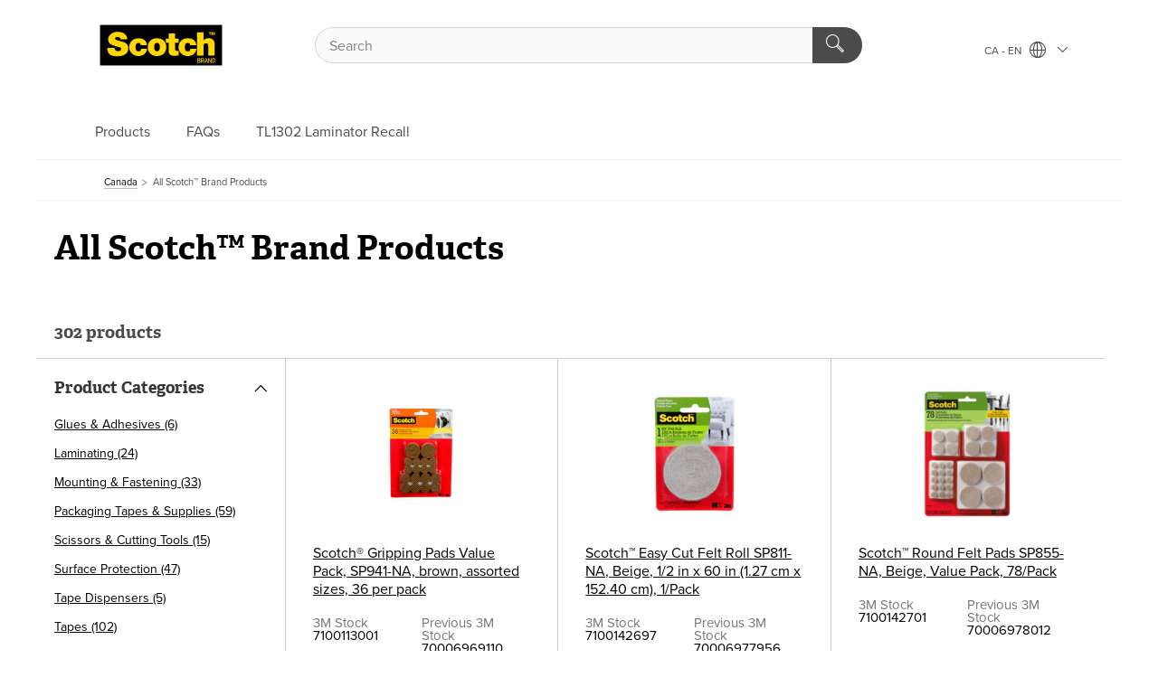

--- FILE ---
content_type: text/html; charset=UTF-8
request_url: https://www.scotchbrand.com/3M/en_CA/p/
body_size: 19552
content:
<!DOCTYPE html>
<html lang="en-CA">
 <head><meta http-equiv="X-UA-Compatible" content="IE=EDGE"><script type="text/javascript" src="https://cdn-prod.securiti.ai/consent/auto_blocking/0638aaa2-354a-44c0-a777-ea4db9f7bf8a/ad6c2aff-2b2f-4625-92aa-72fc9272fa77.js"></script><script>(function(){var s=document.createElement('script');s.src='https://cdn-prod.securiti.ai/consent/cookie-consent-sdk-loader.js';s.setAttribute('data-tenant-uuid', '0638aaa2-354a-44c0-a777-ea4db9f7bf8a');s.setAttribute('data-domain-uuid', 'ad6c2aff-2b2f-4625-92aa-72fc9272fa77');s.setAttribute('data-backend-url', 'https://app.securiti.ai');s.setAttribute('data-skip-css', 'false');s.defer=true;var parent_node=document.head || document.body;parent_node.appendChild(s);})()<script src="https://tags.tiqcdn.com/utag/3m/en-ca/prod/utag.sync.js"></script><script>if (typeof utag_data == 'undefined') utag_data = {};</script><style>.MMM--site-bd .mds-wrapper p{margin:0;}.mds-wrapper .mds-titleWithText_content--body p, .mds-wrapper .mds-stackableimages_container--content p, .mds-wrapper .mds-content-cards_grid_card_body .mds-font_body p, .mds-wrapper .mds-contentCTA_content--body p, .mds-wrapper .mds-accordion_content--text>p, .mds-wrapper .mds-tabs_items--content>div>p, .mds-wrapper .mds-verticaltabs_content--text>p{margin-bottom:15px;}.MMM--site-bd .mds-wrapper .mds-margin_large--bottom{margin-bottom: 20px;}.MMM--site-bd .mds-wrapper .mds-margin_large--top{margin-top: 20px;}.MMM--site-bd .mds-wrapper ol{margin:0;}.MMM--site-bd .mds-wrapper .mds-titleWithText_content--body ol, .MMM--site-bd .mds-wrapper .mds-titleWithText_content--body ul, .MMM--site-bd .mds-wrapper .mds-stackableimages_container--content ol, .MMM--site-bd .mds-wrapper .mds-stackableimages_container--content ul, .MMM--site-bd .mds-wrapper .mds-content-cards_grid_card_body .mds-font_body ol, .MMM--site-bd .mds-wrapper .mds-content-cards_grid_card_body .mds-font_body ul, .MMM--site-bd .mds-wrapper .mds-contentCTA_content--body ol, .MMM--site-bd .mds-wrapper .mds-contentCTA_content--body ul, .MMM--site-bd .mds-wrapper .mds-accordion_content--text>ol, .MMM--site-bd .mds-wrapper .mds-accordion_content--text>ul, .MMM--site-bd .mds-wrapper .mds-tabs_items--content>div>ol, .MMM--site-bd .mds-wrapper .mds-tabs_items--content>div>ul, .MMM--site-bd .mds-wrapper .mds-verticaltabs_content--text>ol, .MMM--site-bd .mds-wrapper .mds-verticaltabs_content--text>ul{padding-left: 22px;}</style>
<title>All Scotch™ Brand Products | 3M Canada</title>
  <meta charset="utf-8">
  <meta name="viewport" content="width=device-width, initial-scale=1.0">
<meta name="DCSext.Brand" content="Scotch">
<meta name="DCSext.Business" content="Consumer Business Group">
<meta name="DCSext.CDC" content="BJ,NA">
<meta name="DCSext.Dimension_FUZE_Featured_Brands" content="Scotch">
<meta name="DCSext.ewcd_url" content="Z6_79L2HO02KO3O10Q639V7L0A534 | Z6_79L2HO02K0TAD06ASS84MC1DQ7">
<meta name="DCSext.locale" content="en_CA">
<meta name="DCSext.page" content="CORP_SNAPS_BRAND_Scotch_enCA">
<meta name="DCSext.platform" content="FUZE">
<meta name="DCSext.site" content="CORP_SNAPS_GPH">
<meta name="WT.dcsvid" content="">
<meta name="application-name" content="MMM-ext">
<meta name="dc_coverage" content="CA">
<meta name="description" content="Products">
<meta name="format-detection" content="telephone=no">
<meta name="generatedBySNAPS" content="true">
<meta http-equiv="cleartype" content="on">
<meta http-equiv="format-detection" content="telephone=no">
<meta http-equiv="imagetoolbar" content="no">
<meta name="mmmsite" content="CORP_SNAPS_GPH">
<meta name="pageTemplateId" content="PageSlot">
<meta name="mmm:serp" content="https://www.scotchbrand.com/3M/en_CA/p/"/>
<link rel="canonical" href="https://www.scotchbrand.com/3M/en_CA/p/" /><!--  <PageMap><DataObject type="server"><Attribute name="node">fd-5 | WebSphere_Portal</Attribute>
<Attribute name="placeUniquename">CORP_SNAPS_GPH</Attribute>
<Attribute name="sitebreadcrumb">Z6_79L2HO02K0TAD06ASS84MC1DQ7</Attribute>
<Attribute name="themeVersion">2025.12</Attribute>
<Attribute name="pageUniquename">CORP_SNAPS_BRAND_Scotch_enCA</Attribute>
</DataObject>
<DataObject type="page"><Attribute name="site">Z6_79L2HO02KO3O10Q639V7L0A534 | CORP_SNAPS_GPH</Attribute>
<Attribute name="currentpage">Z6_79L2HO02K0TAD06ASS84MC1DQ7</Attribute>
<Attribute name="currentuniquename">CORP_SNAPS_BRAND_Scotch_enCA</Attribute>
</DataObject>
</PageMap> --><link rel="shortcut icon" type="image/ico" href="/3m_theme_assets/themes/3MTheme/assets/images/lion/scotchBrand/favicon.png" />
<link rel="apple-touch-icon-precomposed" sizes="57x57" href="/3m_theme_assets/themes/3MTheme/assets/images/unicorn/3M_Bookmark_Icon_57x57.png" />
<link rel="apple-touch-icon-precomposed" sizes="60x60" href="/3m_theme_assets/themes/3MTheme/assets/images/unicorn/3M_Bookmark_Icon_60x60.png" />
<link rel="apple-touch-icon-precomposed" sizes="72x72" href="/3m_theme_assets/themes/3MTheme/assets/images/unicorn/3M_Bookmark_Icon_72x72.png" />
<link rel="apple-touch-icon-precomposed" sizes="76x76" href="/3m_theme_assets/themes/3MTheme/assets/images/unicorn/3M_Bookmark_Icon_76x76.png" />
<link rel="apple-touch-icon-precomposed" sizes="114x114" href="/3m_theme_assets/themes/3MTheme/assets/images/unicorn/3M_Bookmark_Icon_114x114.png" />
<link rel="apple-touch-icon-precomposed" sizes="120x120" href="/3m_theme_assets/themes/3MTheme/assets/images/unicorn/3M_Bookmark_Icon_120x120.png" />
<link rel="apple-touch-icon-precomposed" sizes="144x144" href="/3m_theme_assets/themes/3MTheme/assets/images/unicorn/3M_Bookmark_Icon_144x144.png" />
<link rel="apple-touch-icon-precomposed" sizes="152x152" href="/3m_theme_assets/themes/3MTheme/assets/images/unicorn/3M_Bookmark_Icon_152x152.png" />
<link rel="apple-touch-icon-precomposed" sizes="180x180" href="/3m_theme_assets/themes/3MTheme/assets/images/unicorn/3M_Bookmark_Icon_180x180.png" />
<meta name="msapplication-TileColor" content="#ffffff" />
<meta name="msapplication-square70x70logo" content="/3m_theme_assets/themes/3MTheme/assets/images/unicorn/smalltile.png" />
<meta name="msapplication-square150x150logo" content="/3m_theme_assets/themes/3MTheme/assets/images/unicorn/mediumtile.png" />
<meta name="msapplication-wide310x150logo" content="/3m_theme_assets/themes/3MTheme/assets/images/unicorn/widetile.png" />
<meta name="msapplication-square310x310logo" content="/3m_theme_assets/themes/3MTheme/assets/images/unicorn/largetile.png" />
<link rel="alternate" hreflang="en-AU" href="https://www.scotchbrand.com.au/3M/en_AU/p/" /><link rel="alternate" hreflang="ko-KR" href="https://www.scotchbrand.co.kr/3M/ko_KR/p/" /><link rel="alternate" hreflang="fr-BE" href="https://scotchbrand.3mbelgique.be/3M/fr_BE/p/" /><link rel="alternate" hreflang="es-MX" href="https://www.scotchbrand.com.mx/3M/es_MX/p/" /><link rel="alternate" hreflang="fr-CA" href="https://www.scotchbrand.com/3M/fr_CA/p/" /><link rel="alternate" hreflang="es-CR" href="https://www.scotch.co.cr/3M/es_CR/p/" /><link rel="alternate" hreflang="zh-TW" href="https://www.scotch.com.tw/3M/zh_TW/p/" /><link rel="alternate" hreflang="th-TH" href="https://www.scotchbrand.3m.co.th/3M/th_TH/p/" /><link rel="alternate" hreflang="pt-BR" href="https://www.scotchbrand.com.br/3M/pt_BR/p/" /><link rel="alternate" hreflang="es-CL" href="https://www.scotchbrand.cl/3M/es_CL/p/" /><link rel="alternate" hreflang="de-DE" href="https://scotchbrand.3mdeutschland.de/3M/de_DE/p/" /><link rel="alternate" hreflang="da-DK" href="https://scotchbrand.3mdanmark.dk/3M/da_DK/p/" /><link rel="alternate" hreflang="pl-PL" href="https://scotchbrand.3mpolska.pl/3M/pl_PL/p/" /><link rel="alternate" hreflang="it-IT" href="https://scotchbrand.3mitalia.it/3M/it_IT/p/" /><link rel="alternate" hreflang="en-US" href="https://www.scotchbrand.com/3M/en_US/p/" /><link rel="alternate" hreflang="en-CA" href="https://www.scotchbrand.com/3M/en_CA/p/" /><link rel="alternate" hreflang="nl-BE" href="https://scotchbrand.3mbelgie.be/3M/nl_BE/p/" /><link rel="alternate" hreflang="es-ES" href="https://scotchbrand.3m.com.es/3M/es_ES/p/" /><link rel="alternate" hreflang="sv-SE" href="https://scotchbrand.3msverige.se/3M/sv_SE/p/" /><link rel="alternate" hreflang="ja-JP" href="https://www.scotch.jp/3M/ja_JP/p/" /><link rel="alternate" hreflang="de-CH" href="https://scotchbrand.3mschweiz.ch/3M/de_CH/p/" /><link rel="alternate" hreflang="en-IN" href="https://www.scotchbrand.co.in/3M/en_IN/p/" /><link rel="alternate" hreflang="es-PE" href="https://www.scotchbrand.com.pe/3M/es_PE/p/" /><link rel="alternate" hreflang="fr-FR" href="https://scotchbrand.3mfrance.fr/3M/fr_FR/p/" /><link rel="alternate" hreflang="fr-CH" href="https://scotchbrand.3msuisse.ch/3M/fr_CH/p/" /><link rel="alternate" hreflang="en-GB" href="https://scotchbrand.3m.co.uk/3M/en_GB/p/" /><link rel="alternate" hreflang="no-NO" href="https://scotchbrand.3mnorge.no/3M/no_NO/p/" /><link rel="stylesheet" href="/3m_theme_assets/themes/Iconic/assets/css/build/phoenix.css" />
<link rel="stylesheet" href="/3m_theme_assets/themes/Iconic/assets/css/unicorn-icons.css" />
<link rel="stylesheet" href="/3m_theme_assets/static/MDS/mammoth.css" />
<link rel="stylesheet" href="/3m_theme_assets/themes/3MTheme/assets/css/build/lion-scotchbrand_v7.css" />
<link rel="stylesheet" media="print" href="/3m_theme_assets/themes/Iconic/assets/css/build/unicorn-print.css" />
<link rel="stylesheet" media="print" href="/3m_theme_assets/themes/3MTheme/assets/css/build/lion-scotchbrand_v7-print.css" />
<!--[if IE]><![endif]-->
<!--[if (IE 8)|(IE 7)]>
<script type="text/javascript">
document.getElementById("js-main_style").setAttribute("href", "");
</script>

<![endif]-->
<!--[if lte IE 6]><![endif]-->
<script type="text/javascript" src="/3m_theme_assets/themes/3MTheme/assets/scripts/mmmSettings.js"></script><link rel="stylesheet" href="/3m_theme_assets/themes/3MTheme/assets/css/build/gsn.css" />
<link rel="stylesheet" href="/3m_theme_assets/themes/3MTheme/assets/css/static/MyAccountDropdown/MyAccountDropdown.css" />

<script type="text/javascript" src="/ruxitagentjs_ICANVfghqrux_10327251022105625.js" data-dtconfig="rid=RID_770208097|rpid=922271182|domain=scotchbrand.com|reportUrl=/rb_bf03069gjb|app=51e330a77f3260d5|owasp=1|featureHash=ICANVfghqrux|srsr=10000|rdnt=1|uxrgce=1|cuc=l6ov268b|mel=100000|dpvc=1|md=mdcc1=cUSER_NAME,mdcc2=a[name='DCSext.Business']@content,mdcc3=a[name='DCSext.CDC']@content,mdcc4=a[name='DCSext.Hierarchy']@content,mdcc5=a[name='DCSext.locale']@content,mdcc6=ahtml@lang|lastModification=1765191083284|mdp=mdcc2,mdcc3,mdcc4,mdcc5,mdcc6|tp=500,50,0|srbbv=2|agentUri=/ruxitagentjs_ICANVfghqrux_10327251022105625.js"></script>
<script>(window.BOOMR_mq=window.BOOMR_mq||[]).push(["addVar",{"rua.upush":"false","rua.cpush":"true","rua.upre":"false","rua.cpre":"true","rua.uprl":"false","rua.cprl":"false","rua.cprf":"false","rua.trans":"SJ-d223bf0e-9d02-4de6-99d5-9812ec89745c","rua.cook":"false","rua.ims":"false","rua.ufprl":"false","rua.cfprl":"true","rua.isuxp":"false","rua.texp":"norulematch","rua.ceh":"false","rua.ueh":"false","rua.ieh.st":"0"}]);</script>
                              <script>!function(e){var n="https://s.go-mpulse.net/boomerang/";if("False"=="True")e.BOOMR_config=e.BOOMR_config||{},e.BOOMR_config.PageParams=e.BOOMR_config.PageParams||{},e.BOOMR_config.PageParams.pci=!0,n="https://s2.go-mpulse.net/boomerang/";if(window.BOOMR_API_key="UWRYR-C88R8-XEZDS-AZ97P-LXP2F",function(){function e(){if(!o){var e=document.createElement("script");e.id="boomr-scr-as",e.src=window.BOOMR.url,e.async=!0,i.parentNode.appendChild(e),o=!0}}function t(e){o=!0;var n,t,a,r,d=document,O=window;if(window.BOOMR.snippetMethod=e?"if":"i",t=function(e,n){var t=d.createElement("script");t.id=n||"boomr-if-as",t.src=window.BOOMR.url,BOOMR_lstart=(new Date).getTime(),e=e||d.body,e.appendChild(t)},!window.addEventListener&&window.attachEvent&&navigator.userAgent.match(/MSIE [67]\./))return window.BOOMR.snippetMethod="s",void t(i.parentNode,"boomr-async");a=document.createElement("IFRAME"),a.src="about:blank",a.title="",a.role="presentation",a.loading="eager",r=(a.frameElement||a).style,r.width=0,r.height=0,r.border=0,r.display="none",i.parentNode.appendChild(a);try{O=a.contentWindow,d=O.document.open()}catch(_){n=document.domain,a.src="javascript:var d=document.open();d.domain='"+n+"';void(0);",O=a.contentWindow,d=O.document.open()}if(n)d._boomrl=function(){this.domain=n,t()},d.write("<bo"+"dy onload='document._boomrl();'>");else if(O._boomrl=function(){t()},O.addEventListener)O.addEventListener("load",O._boomrl,!1);else if(O.attachEvent)O.attachEvent("onload",O._boomrl);d.close()}function a(e){window.BOOMR_onload=e&&e.timeStamp||(new Date).getTime()}if(!window.BOOMR||!window.BOOMR.version&&!window.BOOMR.snippetExecuted){window.BOOMR=window.BOOMR||{},window.BOOMR.snippetStart=(new Date).getTime(),window.BOOMR.snippetExecuted=!0,window.BOOMR.snippetVersion=12,window.BOOMR.url=n+"UWRYR-C88R8-XEZDS-AZ97P-LXP2F";var i=document.currentScript||document.getElementsByTagName("script")[0],o=!1,r=document.createElement("link");if(r.relList&&"function"==typeof r.relList.supports&&r.relList.supports("preload")&&"as"in r)window.BOOMR.snippetMethod="p",r.href=window.BOOMR.url,r.rel="preload",r.as="script",r.addEventListener("load",e),r.addEventListener("error",function(){t(!0)}),setTimeout(function(){if(!o)t(!0)},3e3),BOOMR_lstart=(new Date).getTime(),i.parentNode.appendChild(r);else t(!1);if(window.addEventListener)window.addEventListener("load",a,!1);else if(window.attachEvent)window.attachEvent("onload",a)}}(),"".length>0)if(e&&"performance"in e&&e.performance&&"function"==typeof e.performance.setResourceTimingBufferSize)e.performance.setResourceTimingBufferSize();!function(){if(BOOMR=e.BOOMR||{},BOOMR.plugins=BOOMR.plugins||{},!BOOMR.plugins.AK){var n="true"=="true"?1:0,t="",a="cloiuoyxhwtee2lp5f6a-f-df93ad490-clientnsv4-s.akamaihd.net",i="false"=="true"?2:1,o={"ak.v":"39","ak.cp":"832420","ak.ai":parseInt("281472",10),"ak.ol":"0","ak.cr":9,"ak.ipv":4,"ak.proto":"h2","ak.rid":"2e6a2de0","ak.r":47376,"ak.a2":n,"ak.m":"dscx","ak.n":"essl","ak.bpcip":"18.220.138.0","ak.cport":46092,"ak.gh":"23.200.85.106","ak.quicv":"","ak.tlsv":"tls1.3","ak.0rtt":"","ak.0rtt.ed":"","ak.csrc":"-","ak.acc":"","ak.t":"1768941948","ak.ak":"hOBiQwZUYzCg5VSAfCLimQ==WMxVx3Sdckf/zOUAt4gxrCTOYI+t0wrndoLjaYeMdtdrZ5QxPXFXvclKIb0Hv5ME2U0INQRNCL+K4cTTdGCXd6+GbkJ0usv8JHBIsVi5MOKKhQfexlxncxP4JpMUZnx6pgzT/jcIql4Go9vbam0HArCnzTpSeSL86oVSoYregMwyQQhEJOSwMeXSm8c6FI8IeUHy/Fp54fwvOyCXzq+xReFIU7DM1CdeR+6pht3UX5iNsSPBLsDwWAsRRmmU56raRCpzAhEfrUCNTwLTsmzRRiJI9OM37KGLY5l9jf9Flz5XQbjEPXF9ND3+vxNbGWKuH5F6noIBQl8QNC2FWLT2qxl2HnaM+FR2wrtHBIOzIfkJnWFgvz8dZbhpz+161pJ0jKBENuN+V/XKjar0pWG8zEDzKDy7xNOPbyeab8/VDzk=","ak.pv":"279","ak.dpoabenc":"","ak.tf":i};if(""!==t)o["ak.ruds"]=t;var r={i:!1,av:function(n){var t="http.initiator";if(n&&(!n[t]||"spa_hard"===n[t]))o["ak.feo"]=void 0!==e.aFeoApplied?1:0,BOOMR.addVar(o)},rv:function(){var e=["ak.bpcip","ak.cport","ak.cr","ak.csrc","ak.gh","ak.ipv","ak.m","ak.n","ak.ol","ak.proto","ak.quicv","ak.tlsv","ak.0rtt","ak.0rtt.ed","ak.r","ak.acc","ak.t","ak.tf"];BOOMR.removeVar(e)}};BOOMR.plugins.AK={akVars:o,akDNSPreFetchDomain:a,init:function(){if(!r.i){var e=BOOMR.subscribe;e("before_beacon",r.av,null,null),e("onbeacon",r.rv,null,null),r.i=!0}return this},is_complete:function(){return!0}}}}()}(window);</script></head>
<body class="MMM--bodyContain MMM--noMesh MMM--body_1440"><div class="MMM--skipMenu" id="top"><ul class="MMM--skipList"><li><a href="#js-gsnMenu">Go to CA Navigation</a></li><li><a href="#ssnMenu">Go to CORP_SNAPS_GPH Navigation</a></li><li><a href="#pageContent">Go to Page Content</a></li><li><a href="#js-searchBar">Go to Search</a></li><li><a href="#help--links">Go to Contact Information</a></li><li><a href="/3M/en_CA/scotch-brand-ca/site-map/">Go to Site Map</a></li></ul>
</div>

    <div id="js-bodyWrapper" class="MMM--themeWrapper MMM--theme_noHashBG">
        <div class="m-dropdown-list_overlay"></div>
    <nav class="m-nav">      
      <div class="is-header_container h-fitWidth m-header_container">
        <div class="m-header">          
          <a href="/3M/en_CA/scotch-brand-ca/" aria-label="3M Logo - Opens in a new window" class="is-3MLogo m-header_logo l-smallMarginRight h-linkNoUnderline l-centerVertically" title="Scotch® Brand Canada">
            <img class="h-onDesktop m-header_logoImg" src="/3m_theme_assets/themes/3MTheme/assets/images/lion/scotchBrand/Scotch_Logo_TM_desktop.svg" alt="Scotch® Brand Logo" />
            <img class="h-notOnDesktop l-img" src="/3m_theme_assets/themes/3MTheme/assets/images/lion/scotchBrand/Scotch_Logo_TM_mobile.svg" alt="Scotch® Brand Logo" />
          </a>                          

          

<div class="m-header_search l-smallMarginRight">
  <form class="h-fitHeight" id="typeahead-root" action="https://www.scotchbrand.com/3M/en_CA/p/">
    <input id="js-searchBar" class="m-header_searchbar h-fitWidth h-fitHeight l-centerVertically is-searchbar" name="Ntt" type="search" placeholder="Search" aria-label="Search">
    <button class="m-header_searchbutton" type="submit" value="Search" aria-label="Search">
      <i class="MMM--icn MMM--icn_search color--white"></i>
    </button><input type="hidden" name="rt" value="sa">
  </form>
</div>


          <div style="display: inline-block" class="h-notOnDesktop">
            <div class="m-header_menu l-centerVertically h-notOnDesktop">
              <a href="#" class="h-linkNoUnderline link--dark is-header_menuLink is-collapsed m-header_menuLink" aria-haspopup="true" aria-controls="navOptions" aria-label="Open Navigation" data-openlabel="Open Navigation" data-closelabel="Close">
                <i class="MMM--icn MMM--icn_hamburgerMenu is-header_menuIcon m-header_menuIcn"></i>
              </a>
              <i class="MMM--icn MMM--icn_close link--dark m-header_hiddenIcn m-header_menuIcn"></i>
            </div>
          </div>
          <div class="m-header--fix"></div>
        </div>
                
        
        <div class="m-header-madbar h-notOnDesktop">
          <div class="MAD-Bar">
            <div class="m-account mad-section">
              
            </div>
          </div>
        </div>
                
        <div class="m-header_overlay"></div>
        
        <!-- Profile Management Pop-Up -->

        <div class="is-dropdown h-hidden m-navbar_container">
          <div class="m-navbar_overlay h-fitHeight h-notOnMobile is-overlay h-notOnDesktop"></div>
          <div class="m-navbar">
            <div class="m-navbar_level-1 js-navbar_level-1">

              
              <div class="m-navbar_localization l-centerVertically">
                <a href="#" class="link--dark l-centerVertically is-localeToggle">CA - EN
                  <i class="MMM--icn MMM--icn_localizationGlobe l-centerVertically m-navbar_localGlobe" style="padding-left: 5px;"></i>
                  <i class="MMM--icn MMM--icn_down_arrow h-onDesktop" style="padding-left: 10px; font-size: 11px;"></i></a>
              </div>
              <div id="js-gsnMenu" class="m-navbar_nav">

                
<ul id="navOptions" role="menubar">
<li class="m-navbar_listItem">
        <a href="#" id="navbar_link-prod" class="is-navbar_link m-navbar_link" aria-haspopup="true" aria-expanded="false">Products</a>
      </li><li class="m-navbar_listItem">
          <a href="/3M/en_CA/scotch-brand-ca/faq/" class="m-navbar_link">FAQs</a>
        </li>
        <li class="m-navbar_listItem">
          <a href="/3M/en_CA/scotch-brand-ca/tl1302-laminator-recall/" class="m-navbar_link">TL1302 Laminator Recall</a>
        </li>
        
</ul>
<div class="m-navbar_localOverlay is-localePopUp h-hidden">
  <div class="m-navbar_localPopup m-navbar_popup font--standard" aria-modal="true" role="dialog" aria-label="language switcher dialog">
    <button
      class="m-navbar-localClose m-btn--close color--silver is-close h-notOnDesktop"
      aria-label="Close"><i class="MMM--icn MMM--icn_close"></i></button>
    <div class="font--standard m-navbar_popupTitle">Scotch® Brand Canada</div>
    <form>
      <div class="font--standard m-navbar_popupOptions"><input type="radio" name="locale" value="https://www.scotchbrand.com/3M/en_CA/p/" id="locale-ca-en" class="m-radioInput" checked>
      	    <label class="m-radioInput_label" for="locale-ca-en">English - EN</label><br><input type="radio" name="locale" value="https://www.scotchbrand.com/3M/fr_CA/p/" id="locale-ca-fr" class="m-radioInput">
      	    <label class="m-radioInput_label" for="locale-ca-fr">Fran&ccedil;ais - FR</label><br></div>
      <a href="/3M/en_WW/scotchbrand-global/" aria-label="Change 3M Location - Opens in a new window" class="link">Change Scotch™ Brand Location</a>
      <button type="submit" value="Submit" class="m-btn m-btn--red m-navbar_localeSave is-saveLocale">Save</button>
    </form>
  </div>
  <div class="m-overlay h-onDesktop is-close"></div>
</div>
              </div>
            </div>

            <div class="m-dropdown-list js-navbar_level-2">

              <!-- Dropdown Lists Header -->
<div class="m-dropdown-list_header">
  <button class="m-dropdown-list_backBtn js-dropdown-list_backBtn">
    <i class="MMM--icn MMM--icn_lt2"></i>
  </button>
  <div class="m-dropdown-list_title">
<label id="dropdown-list_prod-title">Products</label>
      
  </div>
</div><!-- End of the dropdown list header --><ul id="prod-list" class="l-dropdown-list_container" role="menu" aria-hidden="true"><li class="l-dropdown-list l-dropdown-list_prod" role="menuitem">  
      <div class="l-dropdown-logo_container">
        <div class="l-dropdown-logo_sprite">
          <img src="https://multimedia.3m.com/mws/media/2341496O/branded-website-navigation-image-scotch-brand-glues-adhesives.png" alt="Glues & Adhesives">
        </div>
        <label class="l-dropdown-logo_label">Glues & Adhesives</label>
      </div>  
      <div class="l-dropdown-links_container"><a href="https://www.scotchbrand.com/3M/en_CA/p/pc/glues-adhesives/" class="m-btn m-btn--light m-btn--fullWidth" aria-label="Glues & Adhesives">View Products<i class="MMM--icn MMM--icn_arrowJump"></i></a>
      </div>
    </li><li class="l-dropdown-list l-dropdown-list_prod" role="menuitem">  
      <div class="l-dropdown-logo_container">
        <div class="l-dropdown-logo_sprite">
          <img src="https://multimedia.3m.com/mws/media/2341498O/branded-website-navigation-image-scotch-brand-laminating.png" alt="Laminating">
        </div>
        <label class="l-dropdown-logo_label">Laminating</label>
      </div>  
      <div class="l-dropdown-links_container"><a href="https://www.scotchbrand.com/3M/en_CA/p/pc/laminating/" class="m-btn m-btn--light m-btn--fullWidth" aria-label="Laminating">View Products<i class="MMM--icn MMM--icn_arrowJump"></i></a>
      </div>
    </li><li class="l-dropdown-list l-dropdown-list_prod" role="menuitem">  
      <div class="l-dropdown-logo_container">
        <div class="l-dropdown-logo_sprite">
          <img src="https://multimedia.3m.com/mws/media/2341494O/branded-website-navigation-image-scotch-brand-mounting-fastening.png" alt="Mounting & Fastening">
        </div>
        <label class="l-dropdown-logo_label">Mounting & Fastening</label>
      </div>  
      <div class="l-dropdown-links_container"><a href="https://www.scotchbrand.com/3M/en_CA/p/pc/mounting-fastening/" class="m-btn m-btn--light m-btn--fullWidth" aria-label="Mounting & Fastening">View Products<i class="MMM--icn MMM--icn_arrowJump"></i></a>
      </div>
    </li><li class="l-dropdown-list l-dropdown-list_prod" role="menuitem">  
      <div class="l-dropdown-logo_container">
        <div class="l-dropdown-logo_sprite">
          <img src="https://multimedia.3m.com/mws/media/2343284O/packaging-tapes-and-supplies.png" alt="Packaging Tapes and Supplies">
        </div>
        <label class="l-dropdown-logo_label">Packaging Tapes and Supplies</label>
      </div>  
      <div class="l-dropdown-links_container"><a href="https://www.scotchbrand.com/3M/en_CA/p/pc/packaging-tapes-supplies/" class="m-btn m-btn--light m-btn--fullWidth" aria-label="Packaging Tapes and Supplies">View Products<i class="MMM--icn MMM--icn_arrowJump"></i></a>
      </div>
    </li><li class="l-dropdown-list l-dropdown-list_prod" role="menuitem">  
      <div class="l-dropdown-logo_container">
        <div class="l-dropdown-logo_sprite">
          <img src="https://multimedia.3m.com/mws/media/2341493O/branded-website-navigation-image-scotch-brand-scissors-cutting-tools.png" alt="Cutting Tools">
        </div>
        <label class="l-dropdown-logo_label">Cutting Tools</label>
      </div>  
      <div class="l-dropdown-links_container"><a href="https://www.scotchbrand.com/3M/en_CA/p/pc/scissors-cutting-tools/" class="m-btn m-btn--light m-btn--fullWidth" aria-label="Cutting Tools">View Products<i class="MMM--icn MMM--icn_arrowJump"></i></a>
      </div>
    </li><li class="l-dropdown-list l-dropdown-list_prod" role="menuitem">  
      <div class="l-dropdown-logo_container">
        <div class="l-dropdown-logo_sprite">
          <img src="https://multimedia.3m.com/mws/media/2341497O/branded-website-navigation-image-surface-protection.png" alt="Surface Protection">
        </div>
        <label class="l-dropdown-logo_label">Surface Protection</label>
      </div>  
      <div class="l-dropdown-links_container"><a href="https://www.scotchbrand.com/3M/en_CA/p/pc/surface-protection/" class="m-btn m-btn--light m-btn--fullWidth" aria-label="Surface Protection">View Products<i class="MMM--icn MMM--icn_arrowJump"></i></a>
      </div>
    </li><li class="l-dropdown-list l-dropdown-list_prod" role="menuitem">  
      <div class="l-dropdown-logo_container">
        <div class="l-dropdown-logo_sprite">
          <img src="https://multimedia.3m.com/mws/media/2341501O/branded-website-navigation-image-scotch-brand-tape-dispensers.png" alt="Tape Dispensers">
        </div>
        <label class="l-dropdown-logo_label">Tape Dispensers</label>
      </div>  
      <div class="l-dropdown-links_container"><a href="https://www.scotchbrand.com/3M/en_CA/p/pc/tape-dispensers/" class="m-btn m-btn--light m-btn--fullWidth" aria-label="Tape Dispensers">View Products<i class="MMM--icn MMM--icn_arrowJump"></i></a>
      </div>
    </li><li class="l-dropdown-list l-dropdown-list_prod" role="menuitem">  
      <div class="l-dropdown-logo_container">
        <div class="l-dropdown-logo_sprite">
          <img src="https://multimedia.3m.com/mws/media/2341500O/branded-website-navigation-image-scotch-brand-tapes.png" alt="Tapes">
        </div>
        <label class="l-dropdown-logo_label">Tapes</label>
      </div>  
      <div class="l-dropdown-links_container"><a href="https://www.scotchbrand.com/3M/en_CA/p/pc/tapes/" class="m-btn m-btn--light m-btn--fullWidth" aria-label="Tapes">View Products<i class="MMM--icn MMM--icn_arrowJump"></i></a>
      </div>
    </li>  
  <li class="l-dropdown-list_viewprod"><a href="https://www.scotchbrand.com/3M/en_CA/p/">All Scotch Brand Products</a></li>
</ul>

            </div>            
          </div>
        </div>
      </div>
    </nav>
    <div class="m-navbar_profileOverlay is-profileToggle is-close h-hidden"></div>
    <div class="m-navbar_signInOverlay m-overlay is-signInToggle is-close h-hidden"></div>
<div class="MMM--site-bd">
  <div class="MMM--grids" id="pageContent">
  <div class="MMM--siteNav">
  <div class="MMM--breadcrumbs_theme">
  <ol class="MMM--breadcrumbs-list" itemscope itemtype="https://schema.org/BreadcrumbList"><li itemprop="itemListElement" itemscope itemtype="https://schema.org/ListItem"><a href="https://www.3mcanada.ca/3M/en_CA/company-ca/" itemprop="item"><span itemprop="name">Canada</span></a><i class="MMM--icn MMM--icn_breadcrumb"></i>
          <meta itemprop="position" content="1" /></li><li itemprop="itemListElement" itemscope itemtype="https://schema.org/ListItem"><span itemprop="name">All Scotch™ Brand Products </span><link itemprop="url" href="https://www.scotchbrand.com/3M/en_CA/p/"><meta itemprop="position" content="2" /></li></ol>
  
</div>

        </div><div class="hiddenWidgetsDiv">
	<!-- widgets in this container are hidden in the UI by default -->
	<div class='component-container ibmDndRow hiddenWidgetsContainer id-Z7_79L2HO02K0TAD06ASS84MC1D61' name='ibmHiddenWidgets' ></div><div style="clear:both"></div>
</div>

<div class="MMM--grids">
  <div class='component-container MMM--grids-col_single MMM--grids-col ibmDndColumn id-Z7_79L2HO02K0TAD06ASS84MC1D65' name='ibmMainContainer' ><div class='component-control id-Z7_79L2HO02K0TAD06ASS84MC1DL6' ><span id="Z7_79L2HO02K0TAD06ASS84MC1DL6"></span><html><head><meta name="viewport" content="width=device-width"/><script>window.__INITIAL_DATA = {"queryId":"4c8c497c-4581-4301-b9d3-7ff121fbdc08","canonicalUrl":"https://www.scotchbrand.com/3M/en_CA/p/","endpoints":{"pcpShowNext":"https://www.scotchbrand.com/snaps2/api/pcp-show-next/https/www.scotchbrand.com/3M/en_CA/p/","pcpFilter":"https://www.scotchbrand.com/snaps2/api/pcp/https/www.scotchbrand.com/3M/en_CA/p/","analyticsUrl":"https://searchapi.3m.com/search/analytics/v1/public/signal/?client=branded","pcpShowMoreHidden":"","snapServerUrl":"https://www.scotchbrand.com/snaps2/"},"metadata":{"cdc":"BJ,NA","hreflang":{"it_IT":"https://scotchbrand.3mitalia.it/3M/it_IT/p/","pl_PL":"https://scotchbrand.3mpolska.pl/3M/pl_PL/p/","fr_BE":"https://scotchbrand.3mbelgique.be/3M/fr_BE/p/","en_AU":"https://www.scotchbrand.com.au/3M/en_AU/p/","pt_BR":"https://www.scotchbrand.com.br/3M/pt_BR/p/","th_TH":"https://www.scotchbrand.3m.co.th/3M/th_TH/p/","fr_FR":"https://scotchbrand.3mfrance.fr/3M/fr_FR/p/","ja_JP":"https://www.scotch.jp/3M/ja_JP/p/","de_DE":"https://scotchbrand.3mdeutschland.de/3M/de_DE/p/","zh_TW":"https://www.scotch.com.tw/3M/zh_TW/p/","de_CH":"https://scotchbrand.3mschweiz.ch/3M/de_CH/p/","es_MX":"https://www.scotchbrand.com.mx/3M/es_MX/p/","es_ES":"https://scotchbrand.3m.com.es/3M/es_ES/p/","es_CL":"https://www.scotchbrand.cl/3M/es_CL/p/","es_PE":"https://www.scotchbrand.com.pe/3M/es_PE/p/","fr_CA":"https://www.scotchbrand.com/3M/fr_CA/p/","es_CR":"https://www.scotch.co.cr/3M/es_CR/p/","nl_BE":"https://scotchbrand.3mbelgie.be/3M/nl_BE/p/","sv_SE":"https://scotchbrand.3msverige.se/3M/sv_SE/p/","da_DK":"https://scotchbrand.3mdanmark.dk/3M/da_DK/p/","fr_CH":"https://scotchbrand.3msuisse.ch/3M/fr_CH/p/","en_GB":"https://scotchbrand.3m.co.uk/3M/en_GB/p/","ko_KR":"https://www.scotchbrand.co.kr/3M/ko_KR/p/","en_US":"https://www.scotchbrand.com/3M/en_US/p/","en_CA":"https://www.scotchbrand.com/3M/en_CA/p/","en_IN":"https://www.scotchbrand.co.in/3M/en_IN/p/","no_NO":"https://scotchbrand.3mnorge.no/3M/no_NO/p/"},"business":"Consumer Business Group","brand":"Scotch™"},"breadCrumb":[{"value":"Products"}],"total":302,"greater":false,"items":[{"hasMoreOptions":false,"imageUrl":"https://multimedia.3m.com/mws/media/1997674J/scotch-gripping-pads-value-pack-sp941-na-brown-assorted-sizes-36-per-pack.jpg","altText":"Scotch(R) Gripping Pads Value Pack, SP941-NA, brown, assorted sizes, 36 per pack","name":"Scotch® Gripping Pads Value Pack, SP941-NA, brown, assorted sizes, 36 per pack","url":"https://www.scotchbrand.com/3M/en_CA/p/d/v000277395/","isParent":true,"position":0,"stockNumber":"7100113001","originalMmmid":"7100113001","upc":"00051141598116","previousStockNumber":"70006969110","catalogNumber":"SP941-NA","displayScope":["bcom","3mcom"]},{"hasMoreOptions":false,"imageUrl":"https://multimedia.3m.com/mws/media/2214841J/scotch-easy-cut-felt-roll-sp811-na-beige-1-2-in-x-60-in-1-27-cm-x-152-40-cm.jpg","altText":"Scotch™ Easy Cut Felt Roll SP811-NA, Beige, 1/2 in x 60 in (1.27 cm x 152.40 cm)","name":"Scotch™ Easy Cut Felt Roll SP811-NA, Beige, 1/2 in x 60 in (1.27 cm x 152.40 cm), 1/Pack","url":"https://www.scotchbrand.com/3M/en_CA/p/d/v100011708/","isParent":true,"position":1,"stockNumber":"7100142697","originalMmmid":"7100142697","upc":"00076308149000","previousStockNumber":"70006977956","catalogNumber":"SP811-NA","displayScope":["bcom","3mcom"]},{"hasMoreOptions":false,"imageUrl":"https://multimedia.3m.com/mws/media/1484724J/scotch-sp855-na-felt-pads.jpg","altText":"Scotch™ SP855-NA Felt Pads","name":"Scotch™ Round Felt Pads SP855-NA, Beige, Value Pack, 78/Pack","url":"https://www.scotchbrand.com/3M/en_CA/p/d/v100011711/","isParent":true,"position":2,"stockNumber":"7100142701","originalMmmid":"7100142701","upc":"00076308149062","previousStockNumber":"70006978012","catalogNumber":"SP855-NA","displayScope":["bcom","3mcom"]},{"hasMoreOptions":false,"imageUrl":"https://multimedia.3m.com/mws/media/2409046J/scotch-felt-pads-value-pack-sp845-na-beige-162-pack.jpg","altText":"Scotch Felt Pads Value Pack, SP845-NA, Beige, 162 Pack","name":"Scotch™ Felt Pads Value Pack, SP845-NA, Beige, 162 Pack","url":"https://www.scotchbrand.com/3M/en_CA/p/d/v000277262/","isParent":true,"position":3,"stockNumber":"7100112868","originalMmmid":"7100112868","upc":"00051141412306","previousStockNumber":"70006969078","catalogNumber":"SP845-NA","displayScope":["bcom","3mcom"]},{"hasMoreOptions":false,"imageUrl":"https://multimedia.3m.com/mws/media/1484737J/J.jpg","altText":"Scotch™ SP952-NA Bumpers","name":"Scotch™ Felt Bumpers SP952-NA, Beige, 3/8 in (0.95 cm), 90/Pack","url":"https://www.scotchbrand.com/3M/en_CA/p/d/v100011713/","isParent":true,"position":4,"stockNumber":"7100142703","originalMmmid":"7100142703","upc":"00076308149130","previousStockNumber":"70006978079","catalogNumber":"SP952-NA","displayScope":["bcom","3mcom"]},{"hasMoreOptions":false,"imageUrl":"https://multimedia.3m.com/mws/media/1922879J/J.jpg","altText":"7100215731_IP_Rightside_R2.tif","name":"Scotch® Expressions™ Masking Tape 3436-3-C, 3/Pack","url":"https://www.scotchbrand.com/3M/en_CA/p/d/v101174024/","isParent":true,"position":5,"stockNumber":"7100215731","originalMmmid":"7100215731","upc":"00689330192700","previousStockNumber":"UU010827119","catalogNumber":"3400-18RC3-EF","displayScope":["bcom","3mcom"]},{"hasMoreOptions":false,"imageUrl":"https://multimedia.3m.com/mws/media/1439086J/J.jpg","altText":"108-ESF RMVBL MNTNG SQUARES","name":"Scotch® Removable Mounting Squares, 108-ESF, gray, 1 in (2.54 cm), 16 per pack","url":"https://www.scotchbrand.com/3M/en_CA/p/d/v000275318/","isParent":true,"position":6,"stockNumber":"7100110885","originalMmmid":"7100110885","upc":"00051141376936","previousStockNumber":"70005191070","catalogNumber":"108-ESF","displayScope":["bcom","3mcom"]},{"hasMoreOptions":false,"imageUrl":"https://multimedia.3m.com/mws/media/1901962J/scotchr-super-88-vinyl-electrical-tape.jpg","altText":"7100150133_IP_Center_R2.tif","name":"Scotch® Super 88 Vinyl Electrical Tape 6143-BA-10, Professional Grade, Black, 0.75 in x 66 ft, 1 Roll/Pack","url":"https://www.scotchbrand.com/3M/en_CA/p/d/v100579273/","isParent":true,"position":7,"stockNumber":"7100150133","originalMmmid":"7100150133","upc":"00638060080016","previousStockNumber":"70006982634","catalogNumber":"6143-BA-10","displayScope":["bcom","3mcom"]},{"hasMoreOptions":false,"imageUrl":"https://multimedia.3m.com/mws/media/1901936J/scotchr-2242-electrical-splicing-tape.jpg","altText":"7100160584_IP_Center_R1.tif","name":"Scotch® 2242 Linerless Rubber Splicing Tape 6165-BA-10, Black, 3/4 in x 15 ft x 0.030 in","url":"https://www.scotchbrand.com/3M/en_CA/p/d/v100579292/","isParent":true,"position":8,"stockNumber":"7100160584","originalMmmid":"7100160584","upc":"00638060080023","previousStockNumber":"70006983608","catalogNumber":"6165-BA-10","displayScope":["bcom","3mcom"]},{"hasMoreOptions":false,"imageUrl":"https://multimedia.3m.com/mws/media/2214836J/scotch-easy-cut-felt-pads-sp810-na-beige-4-in-x-6-in-10-16-cm-x-15-24-cm.jpg","altText":"Scotch™ Easy Cut Felt Pads SP810-NA, Beige, 4 in x 6 in (10.16 cm x 15.24 cm)","name":"Scotch™ Easy Cut Felt Pads SP810-NA, Beige, 4 in x 6 in (10.16 cm x 15.24 cm), 2/Pack","url":"https://www.scotchbrand.com/3M/en_CA/p/d/v100011710/","isParent":true,"position":9,"stockNumber":"7100142705","originalMmmid":"7100142705","upc":"00076308149048","previousStockNumber":"70006977998","catalogNumber":"SP810-NA","displayScope":["bcom","3mcom"]},{"hasMoreOptions":false,"imageUrl":"https://multimedia.3m.com/mws/media/2214842J/scotch-square-felt-pads-sp844-na-beige-1-in-2-54-cm.jpg","altText":"Scotch™ Square Felt Pads SP844-NA, Beige, 1 in (2.54 cm)","name":"Scotch™ Square Felt Pads SP844-NA, Beige, 1 in (2.54 cm), 16/Pack","url":"https://www.scotchbrand.com/3M/en_CA/p/d/v100008373/","isParent":true,"position":10,"stockNumber":"7100142672","originalMmmid":"7100142672","upc":"00051141412290","previousStockNumber":"70006978160,70006969060","catalogNumber":"SP844-NA","displayScope":["bcom","3mcom"]},{"hasMoreOptions":false,"imageUrl":"https://multimedia.3m.com/mws/media/1484613J/sp820-na-cfip-cmyk.jpg","altText":"Scotch™ SP830-NA Felt Pads","name":"Scotch™ Easy Cut Felt Pads SP830-NA, Brown, 4 in x 6 in (10.16 cm x 15.24 cm), 2/Pack","url":"https://www.scotchbrand.com/3M/en_CA/p/d/v100008364/","isParent":true,"position":11,"stockNumber":"7100142706","originalMmmid":"7100142706","upc":"00076308149055","previousStockNumber":"70006978004","catalogNumber":"SP830-NA","displayScope":["bcom","3mcom"]},{"hasMoreOptions":false,"imageUrl":"https://multimedia.3m.com/mws/media/2062967J/J.jpg","altText":"Scotch® Removable Mounting Putty 860S-ESF, 2 oz. White","name":"Scotch® Removable Mounting Putty 860S-ESF, White, 2 oz","url":"https://www.scotchbrand.com/3M/en_CA/p/d/v101265213/","isParent":true,"position":12,"stockNumber":"7100246475","originalMmmid":"7100246475","upc":"00021200978159","previousStockNumber":"70009128607","catalogNumber":"860S-ESF","displayScope":["bcom","3mcom"]},{"hasMoreOptions":false,"imageUrl":"https://multimedia.3m.com/mws/media/1879242J/scotchr-extreme-fasteners-rfd7020-clear-1-in-2-54-cm.jpg","altText":"7100110905_IP_Center_R1.tif","name":"Scotch® Extreme Fasteners RFD7020, Clear, 1 in (2.54 cm), 24 Packs/Case","url":"https://www.scotchbrand.com/3M/en_CA/p/d/v000275338/","isParent":true,"position":13,"stockNumber":"7100110905","originalMmmid":"7100110905","upc":"00051141981819","previousStockNumber":"70006949286","catalogNumber":"RFD7020","displayScope":["bcom","3mcom"]},{"hasMoreOptions":false,"imageUrl":"https://multimedia.3m.com/mws/media/2019433J/scotch-extreme-fasteners-rf6730-1-in-x-3-in-25-4-mm-x-76-2-mm.jpg","altText":"Scotch(TM) Extreme Fasteners RF6730, 1 in x 3 in (25,4 mm x 76,2 mm)","name":"Scotch™ Extreme Fasteners RF6730, 1 in x 3 in (25.4 mm x 76.2 mm), Clear, 2 Sets of Strips","url":"https://www.scotchbrand.com/3M/en_CA/p/d/v000230535/","isParent":true,"position":14,"stockNumber":"7100064515","originalMmmid":"7100064515","upc":"00051131642843","previousStockNumber":"70006920980","catalogNumber":"RF6730","displayScope":["bcom","3mcom"]},{"hasMoreOptions":false,"imageUrl":"https://multimedia.3m.com/mws/media/1179408J/scotch-rf6740-extreme-clear-fasteners.jpg","altText":"17008-EF Ceiling Hook","name":"Scotch™ Extreme Fasteners RF6740, 1 in x 4 ft (25.4 mm x 1.21 m), Clear","url":"https://www.scotchbrand.com/3M/en_CA/p/d/v000275332/","isParent":true,"position":15,"stockNumber":"7100110899","originalMmmid":"7100110899","upc":"00051141403182","previousStockNumber":"70006933165","catalogNumber":"RF6740","displayScope":["bcom","3mcom"]},{"hasMoreOptions":false,"imageUrl":"https://multimedia.3m.com/mws/media/1461844J/rf6760-ext-fasteners-clr-1-set-of-strps.jpg","altText":"RF6760 Ext Fasteners Clr 1 Set of Strps","name":"Scotch™ Extreme Fasteners RF6760, 1 in x 10 ft (25.4 mm x 3.04 m), Clear, 1 Set of Strips","url":"https://www.scotchbrand.com/3M/en_CA/p/d/v000275356/","isParent":true,"position":16,"stockNumber":"7100110923","originalMmmid":"7100110923","upc":"00051141379005","previousStockNumber":"70006921004","catalogNumber":"RF6760","displayScope":["bcom","3mcom"]},{"hasMoreOptions":false,"imageUrl":"https://multimedia.3m.com/mws/media/1574312J/24413-ba-6-tape3-4-inx-66-ft-x-0-007-in.jpg","altText":"24413-BA-6, tape3/4 inx 66 ft x 0.007 in","name":"Scotch® 700 Vinyl Electrical Tape 24413-BA-6, Black, 0.75 in x 66 ft, 5 Rolls/Pack, Value Pack","url":"https://www.scotchbrand.com/3M/en_CA/p/d/v100579297/","isParent":true,"position":17,"stockNumber":"7100157636","originalMmmid":"7100157636","upc":"00051135211434","previousStockNumber":"70006984408","catalogNumber":"24413-BA-6","displayScope":["bcom","3mcom"]},{"hasMoreOptions":false,"imageUrl":"https://multimedia.3m.com/mws/media/1602039J/scotch-vinyl-electrical-tape-700-4218-ba-40-700-black.jpg","altText":"Scotch® Vinyl Electrical Tape 700, 4218-BA-40 700, black","name":"Scotch® 700 Vinyl Electrical Tape 4218-BA-40, Black, 0.75 in x 66 ft, 1 Roll/Pack","url":"https://www.scotchbrand.com/3M/en_CA/p/d/v000437949/","isParent":true,"position":18,"stockNumber":"7100116798","originalMmmid":"7100116798","upc":"00054007042181","previousStockNumber":"70006934247","catalogNumber":"4218-BA-40","displayScope":["bcom","3mcom"]},{"hasMoreOptions":false,"imageUrl":"https://multimedia.3m.com/mws/media/1602020J/6132-ba-10-tape-3-4-inx-66-ft-x-0-007in.jpg","altText":"6132-BA-10,TAPE 3/4 INX 66 FT X 0.007IN","name":"Scotch® Super 33+™ Vinyl Electrical Tape 6132-BA-10, Professional Grade, Black, 0.75 in x 66 ft, 1 Roll/Pack","url":"https://www.scotchbrand.com/3M/en_CA/p/d/v100008716/","isParent":true,"position":19,"stockNumber":"7010409262","originalMmmid":"7010409262","upc":"00638060080009","previousStockNumber":"70006982493","catalogNumber":"6132-BA-10","displayScope":["bcom","3mcom"]},{"hasMoreOptions":false,"imageUrl":"https://multimedia.3m.com/mws/media/1326600J/J.jpg","altText":"03744NA SPR 33+ ELTCL TP .75X300IN 24/CS","name":"Scotch® Super 33+™ Vinyl Electrical Tape 03744NA, Professional Grade, Black, 0.75 in x 300 in, 1 Roll/Pack","url":"https://www.scotchbrand.com/3M/en_CA/p/d/v000209538/","isParent":true,"position":20,"stockNumber":"7100041336","originalMmmid":"7100041336","upc":"00054007037446","previousStockNumber":"70006934130,7000126129,70070554962","catalogNumber":"03744NA","displayScope":["bcom","3mcom"]},{"hasMoreOptions":false,"imageUrl":"https://multimedia.3m.com/mws/media/1326596J/J.jpg","altText":"200NA ELECTRICAL TP,0.75INX12.5YD, 24/CS","name":"Scotch® Super 33+™ Vinyl Electrical Tape 200NA, Black, 0.75 in x 450 in, 1 Roll/Pack","url":"https://www.scotchbrand.com/3M/en_CA/p/d/v000209534/","isParent":true,"position":21,"stockNumber":"7100041332","originalMmmid":"7100041332","upc":"00021200019647","previousStockNumber":"70006934262,70070792935,7000126235","catalogNumber":"200NA","displayScope":["bcom","3mcom"]},{"hasMoreOptions":false,"imageUrl":"https://multimedia.3m.com/mws/media/1774997J/scotch-round-felt-pads-sp804-na-beige-1-5-in-3-81-cm-24-per-pack.jpg","altText":"Scotch® Round Felt Pads, SP804-NA, beige, 1.5 in (3.81 cm), 24 per pack","name":"Scotch® Round Felt Pads SP804-NA, Beige 1.5 in, 24/Pack","url":"https://www.scotchbrand.com/3M/en_CA/p/d/v000262775/","isParent":true,"position":22,"stockNumber":"7100097917","originalMmmid":"7100097917","upc":"00076308874162","previousStockNumber":"70006963865","catalogNumber":"SP804-NA","displayScope":["bcom","3mcom"]},{"hasMoreOptions":false,"imageUrl":"https://multimedia.3m.com/mws/media/1997751J/scotch-round-felt-pads-sp801-na-beige-1-in-16-pk.jpg","altText":"Scotch® Round Felt Pads SP801-NA, Beige, 1 in, 16/pk","name":"Scotch® Round Felt Pads, SP801-NA, beige, 1 in (2.54 cm), 16 per pack","url":"https://www.scotchbrand.com/3M/en_CA/p/d/v000262765/","isParent":true,"position":23,"stockNumber":"7100097907","originalMmmid":"7100097907","upc":"00076308874131","previousStockNumber":"70006963832","catalogNumber":"SP801-NA","displayScope":["bcom","3mcom"]},{"hasMoreOptions":false,"imageUrl":"https://multimedia.3m.com/mws/media/1997680J/scotch-self-stick-rubber-pads-sp950-na-clear-1-2-in-20-pk.jpg","altText":"Scotch™ Self-Stick Rubber Pads SP950-NA, Clear, 1/2 in, 20/pk","name":"Scotch® Self-Stick Rubber Bumpers, SP950-NA, clear, 0.5 in (1.27 cm), 20 per pack","url":"https://www.scotchbrand.com/3M/en_CA/p/d/v000262952/","isParent":true,"position":24,"stockNumber":"7100098109","originalMmmid":"7100098109","upc":"00076308874223","previousStockNumber":"70006963907","catalogNumber":"SP950-NA","displayScope":["bcom","3mcom"]},{"hasMoreOptions":false,"imageUrl":"https://multimedia.3m.com/mws/media/1997685J/scotch-self-stick-rubber-pads-sp951-na-clear-1-2-in-40-pk.jpg","altText":"Scotch™ Self-Stick Rubber Pads SP951-NA, Clear, 1/2 in, 40/pk","name":"Scotch® Self-Stick Rubber Bumpers, SP951-NA, clear, 0.5 in (1.27 cm), 40 per pack","url":"https://www.scotchbrand.com/3M/en_CA/p/d/v000262954/","isParent":true,"position":25,"stockNumber":"7100098111","originalMmmid":"7100098111","upc":"00076308874230","previousStockNumber":"70006963915","catalogNumber":"SP951-NA","displayScope":["bcom","3mcom"]},{"hasMoreOptions":false,"imageUrl":"https://multimedia.3m.com/mws/media/1257664J/J.jpg","altText":"RF3710C Bundling Straps .5 in x 8 in Blk","name":"Scotch® Bundling Straps, RF3710C, black, 0.5 in x 8 in (1.27 cm x 20.3 cm)","url":"https://www.scotchbrand.com/3M/en_CA/p/d/v000195009/","isParent":true,"position":26,"stockNumber":"7100024312","originalMmmid":"7100024312","upc":"00051141979212","previousStockNumber":"70006925369","catalogNumber":"RF3710C","displayScope":["bcom","3mcom"]},{"hasMoreOptions":false,"imageUrl":"https://multimedia.3m.com/mws/media/1244318J/J.jpg","altText":"Scotch Garag Organ Bundl Strap,blk,3.8cmx15.24cm brt,61 cm strap","name":"Scotch® Garage Organizer Bundling Strap, black, 1.5 in x 6 in (3.8 cm x 15.24 cm) bracket, 2 ft (61 cm) strap","url":"https://www.scotchbrand.com/3M/en_CA/p/d/v000195011/","isParent":true,"position":27,"stockNumber":"7100024314","originalMmmid":"7100024314","upc":"00051141978994","previousStockNumber":"70006925013","catalogNumber":"RF3780C","displayScope":["bcom","3mcom"]},{"hasMoreOptions":false,"imageUrl":"https://multimedia.3m.com/mws/media/1574337J/10851-dl-10-tape-3-4-inx-66-ft-x0-007-in.jpg","altText":"10851-DL-10,tape 3/4 inx 66 ft x0.007 in","name":"Scotch® 35 Vinyl Electrical Tape 10851-DL-10, Professional Grade, Green, 0.75 in x 66 ft, 1 Roll/Pack","url":"https://www.scotchbrand.com/3M/en_CA/p/d/v100579280/","isParent":true,"position":28,"stockNumber":"7100157691","originalMmmid":"7100157691","upc":"00638060079959","previousStockNumber":"70006982444","catalogNumber":"10851-DL-10","displayScope":["bcom","3mcom"]},{"hasMoreOptions":false,"imageUrl":"https://multimedia.3m.com/mws/media/1574322J/10828-dl-2w-tape-0-75-in-x-66-ft-x-7-mil.jpg","altText":"10828-DL-2W Tape 0.75 in x 66 ft x 7 mil","name":"Scotch® 35 Vinyl Electrical Tape 10828-DL-2W, Professional Grade, White, 0.75 in x 66 ft, 1 Roll/Pack","url":"https://www.scotchbrand.com/3M/en_CA/p/d/v100579277/","isParent":true,"position":29,"stockNumber":"7100157689","originalMmmid":"7100157689","upc":"00638060079911","previousStockNumber":"70006982410","catalogNumber":"10828-DL-2W","displayScope":["bcom","3mcom"]},{"hasMoreOptions":false,"imageUrl":"https://multimedia.3m.com/mws/media/1602162J/10836-dl-10-tape-3-4-in-x66-ftx-0-007-in.jpg","altText":"10836-DL-10,tape 3/4 in x66 ftx 0.007 in","name":"Scotch® 35 Vinyl Electrical Tape 10836-DL-10, Professional Grade, Blue, 0.75 in x 66 ft, 1 Roll/Pack","url":"https://www.scotchbrand.com/3M/en_CA/p/d/v100579278/","isParent":true,"position":30,"stockNumber":"7100157695","originalMmmid":"7100157695","upc":"00638060079928","previousStockNumber":"70006982428","catalogNumber":"10836-DL-10","displayScope":["bcom","3mcom"]},{"hasMoreOptions":false,"imageUrl":"https://multimedia.3m.com/mws/media/1789775J/scotch-electrical-tape-10457ds-0-5-in-x-20-ft-5-pk-colored.jpg","altText":"Scotch® Electrical Tape, 10457DS, 0.5 in X 20 ft, 5/pk, Coloured","name":"Scotch® 35 Vinyl Electrical Tape 10457DS, Professional Grade, Assorted Colours, 1/2 in x 20 ft (12.7 mm x 6.09 m), 5 Rolls/Pack","url":"https://www.scotchbrand.com/3M/en_CA/p/d/v000438271/","isParent":true,"position":31,"stockNumber":"7010336891","originalMmmid":"7010336891","upc":"00051131590731","previousStockNumber":"70006934437","catalogNumber":"10457DS","displayScope":["bcom","3mcom"]},{"hasMoreOptions":false,"imageUrl":"https://multimedia.3m.com/mws/media/1574352J/10810-dl-2w-tape-0-75-in-x-66-ft-x7-mil.jpg","altText":"10810-DL-2W, tape 0.75 in x 66 ft x7 mil","name":"Scotch® 35 Vinyl Electrical Tape 10810-DL-2W, Professional Grade, Red, 0.75 in x 66 ft, 1 Roll/Pack","url":"https://www.scotchbrand.com/3M/en_CA/p/d/v100579269/","isParent":true,"position":32,"stockNumber":"7100157736","originalMmmid":"7100157736","upc":"00638060079904","previousStockNumber":"70006982584","catalogNumber":"10810-DL-2W","displayScope":["bcom","3mcom"]},{"hasMoreOptions":false,"imageUrl":"https://multimedia.3m.com/mws/media/2093906J/scotch-mount-indoor-double-sided-mounting-tape-214h-dc-ef.jpg","altText":"Scotch-Mount™ Indoor Double-Sided Mounting Tape 214H-DC-EF","name":"Scotch-Mount™ Indoor Double-Sided Mounting Tape 214H-DC-EF, White, 1 in x 55 in (2.54 cm x 1.39 m), 1 Roll/Pack","url":"https://www.scotchbrand.com/3M/en_CA/p/d/v101211079/","isParent":true,"position":33,"stockNumber":"7100238448","originalMmmid":"7100238448","upc":"00051131948365","previousStockNumber":"70009126205","catalogNumber":"214H-DC-EF","displayScope":["bcom","3mcom"]},{"hasMoreOptions":false,"imageUrl":"https://multimedia.3m.com/mws/media/2093918J/scotch-mount-indoor-double-sided-mounting-tape-mega-roll-110h-longdc-ef.jpg","altText":"Scotch-Mount™ Indoor Double-Sided Mounting Tape Mega Roll 110H-LONGDC-EF","name":"Scotch-Mount™ Indoor Double-Sided Mounting Tape Mega Roll 110H-LONGDC-EF, 0.75 in x 350 in (1.9 cm x 8.89 m), 1 Roll/Pack","url":"https://www.scotchbrand.com/3M/en_CA/p/d/v101211078/","isParent":true,"position":34,"stockNumber":"7100238513","originalMmmid":"7100238513","upc":"00021200471025","previousStockNumber":"70009126197","catalogNumber":"110H-LONGDC-EF","displayScope":["bcom","3mcom"]},{"hasMoreOptions":false,"imageUrl":"https://multimedia.3m.com/mws/media/2201389J/scotch-mount-indoor-double-sided-mounting-tape-110h-dc-ef-white-0-5-in-x-80-in-1-27-cm-x-2-m.jpg","altText":"Ruban de montage à double face adhésive pour l’intérieur 110H-DC-EF Scotch-Mount™, blanc, 1,27cmx2m","name":"Scotch-Mount™ Indoor Double-Sided Mounting Tape 110H-DC-EF, White, 0.5 in x 80 in (1.27 cm x 2 m), 1 Roll/Pack","url":"https://www.scotchbrand.com/3M/en_CA/p/d/v101211082/","isParent":true,"position":35,"stockNumber":"7100238515","originalMmmid":"7100238515","upc":"00051141334455","previousStockNumber":"70009126239","catalogNumber":"110H-DC-EF","displayScope":["bcom","3mcom"]},{"hasMoreOptions":false,"imageUrl":"https://multimedia.3m.com/mws/media/2149445J/scotch-indoor-mounting-tape-110-longdcef.jpg","altText":"Scotch® Indoor Mounting Tape, 110-LongDCEF","name":"Scotch® Indoor Mounting Tape, 110-LongDCEF, 0.75 in x 350 in (1.9 m x 8.89 m)","url":"https://www.scotchbrand.com/3M/en_CA/p/d/v000273760/","isParent":true,"position":36,"stockNumber":"7100109283","originalMmmid":"7100109283","upc":"00021200471025","previousStockNumber":"70006967189","catalogNumber":"110-LONGDC","displayScope":["bcom","3mcom"]},{"hasMoreOptions":false,"imageUrl":"https://multimedia.3m.com/mws/media/1708670J/183dm-2-esf-wall-safe-3-4in-x-600in-2pk.jpg","altText":"183DM-2-ESF Wall-Safe 3/4IN x 600IN 2PK","name":"Scotch® Wall-Safe Tape, 183DM-2-ESF, 0.75 in x 600 in (19 mm x 15.5 m)","url":"https://www.scotchbrand.com/3M/en_CA/p/d/v100716317/","isParent":true,"position":37,"stockNumber":"7100188679","originalMmmid":"7100188679","upc":"00638060269671","previousStockNumber":"70007029567","catalogNumber":"183DM-2-ESF","displayScope":["bcom","3mcom"]},{"hasMoreOptions":false,"imageUrl":"https://multimedia.3m.com/mws/media/1361395J/J.jpg","altText":"311-ESF GIFTWRAP TAPE","name":"Scotch® GiftWrap Tape, 311-ESF, 3/4 in x 8.33 yd (19 mm x 7.62 m)","url":"https://www.scotchbrand.com/3M/en_CA/p/d/v000271655/","isParent":true,"position":38,"stockNumber":"7100107097","originalMmmid":"7100107097","upc":"00051131707092","previousStockNumber":"70005191369","catalogNumber":"311-ESF","displayScope":["bcom","3mcom"]},{"hasMoreOptions":false,"imageUrl":"https://multimedia.3m.com/mws/media/1330547J/J.jpg","altText":"Scotch Double-Sided Tape, 665, 12 mm x 33 m, boxed","name":"Scotch® Double Sided Tape, 665, 1/2 in x 36 yd (12.7 mm x 33 m), boxed","url":"https://www.scotchbrand.com/3M/en_CA/p/d/v000151231/","isParent":true,"position":39,"stockNumber":"7000125290","originalMmmid":"7000125290","previousStockNumber":"70016069547","catalogNumber":"665-12","displayScope":["bcom","3mcom"]},{"hasMoreOptions":false,"imageUrl":"https://multimedia.3m.com/mws/media/1649336J/J.jpg","altText":"Scotch® Thermal Laminator, TL902-C","name":"Scotch® Thermal Laminator TL902-C","url":"https://www.scotchbrand.com/3M/en_CA/p/d/v000251742/","isParent":true,"position":40,"stockNumber":"7100086354","originalMmmid":"7100086354","upc":"00051125066914","previousStockNumber":"XT061600828,UU004774772","catalogNumber":"TL902-C","displayScope":["bcom","3mcom"]},{"hasMoreOptions":false,"imageUrl":"https://multimedia.3m.com/mws/media/2195878J/scotch-packaging-tape-141-ef.jpg","altText":"Ruban d’emballage à scellement sécuritaire 141-EF Scotch®, avec dévidoir","name":"Scotch® Secure Seal Packaging Tape 141-EF, 1.88 in x 800 in (48 mm x 20.3 m), with Dispenser, 1/Pack","url":"https://www.scotchbrand.com/3M/en_CA/p/d/v101372003/","isParent":true,"position":41,"stockNumber":"7100262835","originalMmmid":"7100262835","upc":"00051131572034","previousStockNumber":"70007071239","catalogNumber":"141-EF","displayScope":["bcom","3mcom"]},{"hasMoreOptions":false,"imageUrl":"https://multimedia.3m.com/mws/media/2239152J/scotch-wall-safe-tape-183-esf-3-4-in-x-18-yd-19-mm-x-16-5-m.jpg","altText":"Scotch® Wall-Safe Tape, 183-ESF, 3/4 in x 18 yd (19 mm x 16.5 m)","name":"Scotch® Wall-Safe Tape, 183-ESF, 3/4 in x 18 yd (19 mm x 16.5 m)","url":"https://www.scotchbrand.com/3M/en_CA/p/d/v100007055/","isParent":true,"position":42,"stockNumber":"7100133930","originalMmmid":"7100133930","upc":"00076308929893","previousStockNumber":"70006847639","catalogNumber":"183-ESF","displayScope":["bcom","3mcom"],"bazaarVoiceDisplayZone":["scotchca"],"bazaarVoiceClientName":["scotch-ca"],"bazaarVoiceProductID":""},{"hasMoreOptions":false,"imageUrl":"https://multimedia.3m.com/mws/media/2250793J/scotch-packaging-tape-3250-lr4-ef4cc-1-88-in-x-54-6-yd-48-mm-x-50-m.jpg","altText":"ip_center.tif","name":"Scotch® Packaging Tape 3250-LR4-EF4CC, 1.88 in x 54.6 yd (48 mm x 50 m)","url":"https://www.scotchbrand.com/3M/en_CA/p/d/v101423102/","isParent":true,"position":43,"stockNumber":"7100277799","originalMmmid":"7100277799","upc":"00076308406387","previousStockNumber":"70007077251","catalogNumber":"3250-LR4-EF4CC","displayScope":["bcom","3mcom"]},{"hasMoreOptions":false,"imageUrl":"https://multimedia.3m.com/mws/media/2250775J/scotch-packaging-tape-3250-ef-8cc-1-88-in-x-54-6-yd-48-mm-x-50-m-secure-seal.jpg","altText":"ip_center.tif","name":"Scotch® Packaging Tape 3250-EF-8CC, 1.88 in x 54.6 yd (48 mm x 50 m), Secure Seal","url":"https://www.scotchbrand.com/3M/en_CA/p/d/v101423103/","isParent":true,"position":44,"stockNumber":"7100277573","originalMmmid":"7100277573","upc":"00076308406394","previousStockNumber":"70007077269","catalogNumber":"3250-EF-8CC","displayScope":["bcom","3mcom"]},{"hasMoreOptions":false,"imageUrl":"https://multimedia.3m.com/mws/media/2281722J/scotch-packaging-tape.jpg","altText":"Scotch Packaging Tape","name":"Scotch® Packaging Tape 3250-6-EF, 1.88 in x 54.6 yd (48 mm x 50 m), Secure Seal","url":"https://www.scotchbrand.com/3M/en_CA/p/d/v101379208/","isParent":true,"position":45,"stockNumber":"7100271538","originalMmmid":"7100271538","upc":"00068060470379","previousStockNumber":"70007074928","catalogNumber":"3250-6-EF","displayScope":["bcom","3mcom"]},{"hasMoreOptions":false,"imageUrl":"https://multimedia.3m.com/mws/media/1746648J/J.jpg","altText":"3650-6-ESF LgLst StrgePkgTp1.88inX54.6yd","name":"Scotch® Long Lasting Storage Tape 3650-6-ESF, 1.88 in x 54.6 yd (48mm x 50 m), 6 /Pack","url":"https://www.scotchbrand.com/3M/en_CA/p/d/v100699007/","isParent":true,"position":46,"stockNumber":"7100175328","originalMmmid":"7100175328","upc":"00638060265826","previousStockNumber":"70007026001","catalogNumber":"3650-6-ESF","displayScope":["bcom","3mcom"]},{"hasMoreOptions":false,"imageUrl":"https://multimedia.3m.com/mws/media/1311110J/scotch-dual-laminate-refill-cartridge-dl1051-p-63-5cm-x-76-2m.jpg","altText":"Scotch Dual Laminate Refill Cartridge, DL1051-P, 63.5cm x 76.2m","name":"Scotch® Dual Laminate Refill Cartridge, DL1051-P, 25 in x 250 ft (63.5 cm x 76.2 m)","url":"https://www.scotchbrand.com/3M/en_CA/p/d/v000093685/","isParent":true,"position":47,"stockNumber":"7000052196","originalMmmid":"7000052196","upc":"50021200591575","previousStockNumber":"70070954733,70005192623","catalogNumber":"DL1051-P","displayScope":["bcom","3mcom"]},{"hasMoreOptions":false,"imageUrl":"https://multimedia.3m.com/mws/media/1597546J/J.jpg","altText":"no alt_text","name":"Scotch® Transparent Tape, 600-18-6BXD, 3/4 in x 36 yd (19 mm x 32.9 m), 6 per pack","url":"https://www.scotchbrand.com/3M/en_CA/p/d/v000162470/","isParent":true,"position":48,"stockNumber":"7000137519","originalMmmid":"7000137519","upc":"00051131443433","previousStockNumber":"CT060916575","catalogNumber":"600-18-6BXD","displayScope":["bcom","3mcom"]},{"hasMoreOptions":false,"imageUrl":"https://multimedia.3m.com/mws/media/1597551J/scotch-transparent-film-tape-600-18bxd-2pk-0-75-in-x-36-yd-1-9-cm-x-33-m-2-per-pack.jpg","altText":"Scotch® Transparent Film Tape, 600-18BXD-2PK, 0.75 in x 36 yd (1.9 cm x 33 m), 2 per pack","name":"Scotch® Transparent Tape, 600-18BXD-2PK, 3/4 in x 36 yd (19 mm x 32.9 m), boxed, 2 per pack","url":"https://www.scotchbrand.com/3M/en_CA/p/d/v000162018/","isParent":true,"position":49,"stockNumber":"7000137031","originalMmmid":"7000137031","upc":"00051131950757","previousStockNumber":"CT060878767","catalogNumber":"600-18BXD-2PK","displayScope":["bcom","3mcom"]},{"hasMoreOptions":false,"imageUrl":"https://multimedia.3m.com/mws/media/1597651J/J.jpg","altText":"no alt_text","name":"Scotch® Transparent Tape Premium Pack, 600-18PP-2PK, with dispenser, 3/4 in x 36 yd (19 mm x 32.9 m), 2 per pack","url":"https://www.scotchbrand.com/3M/en_CA/p/d/v000162021/","isParent":true,"position":50,"stockNumber":"7000137037","originalMmmid":"7000137037","upc":"00051131950832","previousStockNumber":"CT060879047","catalogNumber":"600-18PP-2PK","displayScope":["bcom","3mcom"]}],"aggregations":{"sticky":{"brandedCollection":{"isMultiSelect":false,"name":"Collections","id":"attrh1153"},"brandedCategories":{"isMultiSelect":false,"name":"Product Categories","facets":[{"id":"dapv_7rkv9d4rw6","value":"Tapes","count":102,"url":"https://www.scotchbrand.com/3M/en_CA/p/pc/tapes/","api":"https://www.scotchbrand.com/snaps2/api/pcp/https/www.scotchbrand.com/3M/en_CA/p/pc/tapes/","selected":false},{"id":"dapv_rjvbr1vgtj","value":"Packaging Tapes & Supplies","count":59,"url":"https://www.scotchbrand.com/3M/en_CA/p/pc/packaging-tapes-supplies/","api":"https://www.scotchbrand.com/snaps2/api/pcp/https/www.scotchbrand.com/3M/en_CA/p/pc/packaging-tapes-supplies/","selected":false},{"id":"g8zv9mx16g","value":"Surface Protection","count":47,"url":"https://www.scotchbrand.com/3M/en_CA/p/pc/surface-protection/","api":"https://www.scotchbrand.com/snaps2/api/pcp/https/www.scotchbrand.com/3M/en_CA/p/pc/surface-protection/","selected":false},{"id":"pvetd1306","value":"Mounting & Fastening","count":33,"url":"https://www.scotchbrand.com/3M/en_CA/p/pc/mounting-fastening/","api":"https://www.scotchbrand.com/snaps2/api/pcp/https/www.scotchbrand.com/3M/en_CA/p/pc/mounting-fastening/","selected":false},{"id":"dapv_rg5hszbcw5","value":"Laminating","count":24,"url":"https://www.scotchbrand.com/3M/en_CA/p/pc/laminating/","api":"https://www.scotchbrand.com/snaps2/api/pcp/https/www.scotchbrand.com/3M/en_CA/p/pc/laminating/","selected":false},{"id":"pvetg1939","value":"Scissors & Cutting Tools","count":15,"url":"https://www.scotchbrand.com/3M/en_CA/p/pc/scissors-cutting-tools/","api":"https://www.scotchbrand.com/snaps2/api/pcp/https/www.scotchbrand.com/3M/en_CA/p/pc/scissors-cutting-tools/","selected":false},{"id":"pvetd1304","value":"Glues & Adhesives","count":6,"url":"https://www.scotchbrand.com/3M/en_CA/p/pc/glues-adhesives/","api":"https://www.scotchbrand.com/snaps2/api/pcp/https/www.scotchbrand.com/3M/en_CA/p/pc/glues-adhesives/","selected":false},{"id":"pveta3506","value":"Tape Dispensers","count":5,"url":"https://www.scotchbrand.com/3M/en_CA/p/pc/tape-dispensers/","api":"https://www.scotchbrand.com/snaps2/api/pcp/https/www.scotchbrand.com/3M/en_CA/p/pc/tape-dispensers/","selected":false}]}}},"translations":{"country":"3M Canada","primaryPageTitle":"{brand} {collection} {productCategory} ","stockNumber":"3M Stock","previousStockNumber":"Previous 3M Stock","for":"for {industry}","viewResults":"View results","allMmmProducts":"All {brand} Products","products":"products","catalogId":"3M Catalog ID","showAll":"Show all","catBrandPageTitle":"{brand} {category}","replacementId":"Replacement ID","categories":"Categories","all":"All","product":"product","brands":"Brands","brandProductcategories":"Product Categories","healthCareStatement":"<strong class=\\\"MMM--txt_bold\\\">Legal Notice:</strong> You are on a site intended for healthcare professionals. The basic information contained in the instructions for use of the medical device is available on individual product pages.","clear":"Clear","upc":"UPC","yourSelections":"Your selections:","productNumber":"Product Number","allProducts":"All Products","capProducts":"Products","filter":"Filter","alternativeId":"Alternative ID","industries":"Industries","showMore":"Show more","noAdditionalFiltersAvailable":"No additional filters available.","partNumber":"Part Number","viewXProducts":"View {##} Products","optionsAvailable":"Options available","safetyIndustrialStatement":"The products depicted or mentioned on this page are medical devices. Please always carefully read the instructions for use (if issued) and information on the safe use of the product.","brandCollections":"Collections"},"primaryPageTitle":"All Scotch™ Brand Products","secondaryPageTitle":"","locale":"en_CA","brandedSite":["Scotch","enCA"],"highlightRichContent":false,"uniqueName":"CORP_SNAPS_BRAND_Scotch_enCA","pageKey":"pcp","fuzeRequest":true}
</script><style>#SNAPS2_root{visibility: hidden;opacity: 0;} 
 </style>
<script>(window.BOOMR_mq=window.BOOMR_mq||[]).push(["addVar",{"rua.upush":"false","rua.cpush":"true","rua.upre":"false","rua.cpre":"true","rua.uprl":"false","rua.cprl":"false","rua.cprf":"false","rua.trans":"SJ-d223bf0e-9d02-4de6-99d5-9812ec89745c","rua.cook":"false","rua.ims":"false","rua.ufprl":"false","rua.cfprl":"true","rua.isuxp":"false","rua.texp":"norulematch","rua.ceh":"false","rua.ueh":"false","rua.ieh.st":"0"}]);</script>
                              <script>!function(e){var n="https://s.go-mpulse.net/boomerang/";if("False"=="True")e.BOOMR_config=e.BOOMR_config||{},e.BOOMR_config.PageParams=e.BOOMR_config.PageParams||{},e.BOOMR_config.PageParams.pci=!0,n="https://s2.go-mpulse.net/boomerang/";if(window.BOOMR_API_key="UWRYR-C88R8-XEZDS-AZ97P-LXP2F",function(){function e(){if(!o){var e=document.createElement("script");e.id="boomr-scr-as",e.src=window.BOOMR.url,e.async=!0,i.parentNode.appendChild(e),o=!0}}function t(e){o=!0;var n,t,a,r,d=document,O=window;if(window.BOOMR.snippetMethod=e?"if":"i",t=function(e,n){var t=d.createElement("script");t.id=n||"boomr-if-as",t.src=window.BOOMR.url,BOOMR_lstart=(new Date).getTime(),e=e||d.body,e.appendChild(t)},!window.addEventListener&&window.attachEvent&&navigator.userAgent.match(/MSIE [67]\./))return window.BOOMR.snippetMethod="s",void t(i.parentNode,"boomr-async");a=document.createElement("IFRAME"),a.src="about:blank",a.title="",a.role="presentation",a.loading="eager",r=(a.frameElement||a).style,r.width=0,r.height=0,r.border=0,r.display="none",i.parentNode.appendChild(a);try{O=a.contentWindow,d=O.document.open()}catch(_){n=document.domain,a.src="javascript:var d=document.open();d.domain='"+n+"';void(0);",O=a.contentWindow,d=O.document.open()}if(n)d._boomrl=function(){this.domain=n,t()},d.write("<bo"+"dy onload='document._boomrl();'>");else if(O._boomrl=function(){t()},O.addEventListener)O.addEventListener("load",O._boomrl,!1);else if(O.attachEvent)O.attachEvent("onload",O._boomrl);d.close()}function a(e){window.BOOMR_onload=e&&e.timeStamp||(new Date).getTime()}if(!window.BOOMR||!window.BOOMR.version&&!window.BOOMR.snippetExecuted){window.BOOMR=window.BOOMR||{},window.BOOMR.snippetStart=(new Date).getTime(),window.BOOMR.snippetExecuted=!0,window.BOOMR.snippetVersion=12,window.BOOMR.url=n+"UWRYR-C88R8-XEZDS-AZ97P-LXP2F";var i=document.currentScript||document.getElementsByTagName("script")[0],o=!1,r=document.createElement("link");if(r.relList&&"function"==typeof r.relList.supports&&r.relList.supports("preload")&&"as"in r)window.BOOMR.snippetMethod="p",r.href=window.BOOMR.url,r.rel="preload",r.as="script",r.addEventListener("load",e),r.addEventListener("error",function(){t(!0)}),setTimeout(function(){if(!o)t(!0)},3e3),BOOMR_lstart=(new Date).getTime(),i.parentNode.appendChild(r);else t(!1);if(window.addEventListener)window.addEventListener("load",a,!1);else if(window.attachEvent)window.attachEvent("onload",a)}}(),"".length>0)if(e&&"performance"in e&&e.performance&&"function"==typeof e.performance.setResourceTimingBufferSize)e.performance.setResourceTimingBufferSize();!function(){if(BOOMR=e.BOOMR||{},BOOMR.plugins=BOOMR.plugins||{},!BOOMR.plugins.AK){var n="true"=="true"?1:0,t="",a="cloiuoyxhwtee2lp5f6a-f-df93ad490-clientnsv4-s.akamaihd.net",i="false"=="true"?2:1,o={"ak.v":"39","ak.cp":"832420","ak.ai":parseInt("281472",10),"ak.ol":"0","ak.cr":9,"ak.ipv":4,"ak.proto":"h2","ak.rid":"2e6a2de0","ak.r":47376,"ak.a2":n,"ak.m":"dscx","ak.n":"essl","ak.bpcip":"18.220.138.0","ak.cport":46092,"ak.gh":"23.200.85.106","ak.quicv":"","ak.tlsv":"tls1.3","ak.0rtt":"","ak.0rtt.ed":"","ak.csrc":"-","ak.acc":"","ak.t":"1768941948","ak.ak":"hOBiQwZUYzCg5VSAfCLimQ==WMxVx3Sdckf/zOUAt4gxrCTOYI+t0wrndoLjaYeMdtdrZ5QxPXFXvclKIb0Hv5ME2U0INQRNCL+K4cTTdGCXd6+GbkJ0usv8JHBIsVi5MOKKhQfexlxncxP4JpMUZnx6pgzT/jcIql4Go9vbam0HArCnzTpSeSL86oVSoYregMwyQQhEJOSwMeXSm8c6FI8IeUHy/Fp54fwvOyCXzq+xReFIU7DM1CdeR+6pht3UX5iNsSPBLsDwWAsRRmmU56raRCpzAhEfrUCNTwLTsmzRRiJI9OM37KGLY5l9jf9Flz5XQbjEPXF9ND3+vxNbGWKuH5F6noIBQl8QNC2FWLT2qxl2HnaM+FR2wrtHBIOzIfkJnWFgvz8dZbhpz+161pJ0jKBENuN+V/XKjar0pWG8zEDzKDy7xNOPbyeab8/VDzk=","ak.pv":"279","ak.dpoabenc":"","ak.tf":i};if(""!==t)o["ak.ruds"]=t;var r={i:!1,av:function(n){var t="http.initiator";if(n&&(!n[t]||"spa_hard"===n[t]))o["ak.feo"]=void 0!==e.aFeoApplied?1:0,BOOMR.addVar(o)},rv:function(){var e=["ak.bpcip","ak.cport","ak.cr","ak.csrc","ak.gh","ak.ipv","ak.m","ak.n","ak.ol","ak.proto","ak.quicv","ak.tlsv","ak.0rtt","ak.0rtt.ed","ak.r","ak.acc","ak.t","ak.tf"];BOOMR.removeVar(e)}};BOOMR.plugins.AK={akVars:o,akDNSPreFetchDomain:a,init:function(){if(!r.i){var e=BOOMR.subscribe;e("before_beacon",r.av,null,null),e("onbeacon",r.rv,null,null),r.i=!0}return this},is_complete:function(){return!0}}}}()}(window);</script></head><body><!-- SNAPS 2 HTML starts here --><div id="SNAPS2_root" class="sps2 mds-wrapper"><div class="sps2-pcp"><div class="sps2-title"><h1 class="mds-font_header--1">All Scotch™ Brand Products</h1></div><div class="sps2-richContentContainer"></div><div class="sps2-bar"><div class="sps2-bar--top" id="sps2-products"><h2 class="sps2-bar_total mds-font_header--4">302<!-- --> <!-- -->products</h2><div class="sps2-lhn_toggle"><button class="mds-button mds-button_secondary mds-button_secondary--small ">Filter</button></div></div></div><div class="sps2-lhngallery"><div class="sps2-lhn--container sps2-lhn--hidden"><div class="sps2-lhn"><div class="sps2-lhn_header"><p class="mds-font_header--5">Filter</p><button aria-label="Close" class="sps2-lhn_close"><i class="MMM--icn MMM--icn_close"></i></button></div><nav class="sps2-lhn_categories" aria-label="[Filtering Options]"><div class="sps2-lhn_category"><div class="mds-accordion"><button class="sps2-lhn_name" id="lhn-accordion_header--" aria-expanded="false" aria-controls="lhn-accordion_section--"><h3 class="mds-font_header--6 sps2-link_header--secondary">Product Categories</h3><i aria-hidden="true" class="MMM--icn MMM--icn_lt2"></i></button><div class="sps2-lhn_accordion--hide" id="lhn-accordion_section--" aria-labelledby="lhn-accordion_header--"><ul class="sps2-lhn_filters"><li><a href="/3M/en_CA/p/pc/tapes/" class="mds-link_secondary">Tapes (102)</a></li><li><a href="/3M/en_CA/p/pc/packaging-tapes-supplies/" class="mds-link_secondary">Packaging Tapes &amp; Supplies (59)</a></li><li><a href="/3M/en_CA/p/pc/surface-protection/" class="mds-link_secondary">Surface Protection (47)</a></li><li><a href="/3M/en_CA/p/pc/mounting-fastening/" class="mds-link_secondary">Mounting &amp; Fastening (33)</a></li><li><a href="/3M/en_CA/p/pc/laminating/" class="mds-link_secondary">Laminating (24)</a></li><li><a href="/3M/en_CA/p/pc/scissors-cutting-tools/" class="mds-link_secondary">Scissors &amp; Cutting Tools (15)</a></li><li><a href="/3M/en_CA/p/pc/glues-adhesives/" class="mds-link_secondary">Glues &amp; Adhesives (6)</a></li><li><a href="/3M/en_CA/p/pc/tape-dispensers/" class="mds-link_secondary">Tape Dispensers (5)</a></li></ul></div></div></div></nav><div class="sps2-lhn_footer"><button class="mds-button mds-button_primary mds-button_primary--medium  ">View results</button></div></div></div><div class="sps2-gallery_container" role="main"><div class="sps2-gallery"><div class="sps2-content "><a class="mds-link" href="https://www.scotchbrand.com/3M/en_CA/p/d/v000277395/" title="Scotch® Gripping Pads Value Pack, SP941-NA, brown, assorted sizes, 36 per pack"><div class="sps2-content_img"><img src="https://multimedia.3m.com/mws/media/1997674J/scotch-gripping-pads-value-pack-sp941-na-brown-assorted-sizes-36-per-pack.jpg" loading="lazy" alt="Scotch(R) Gripping Pads Value Pack, SP941-NA, brown, assorted sizes, 36 per pack"/></div><div class="sps2-content_name"><p class="mds-link_product" title="Scotch® Gripping Pads Value Pack, SP941-NA, brown, assorted sizes, 36 per pack">Scotch® Gripping Pads Value Pack, SP941-NA, brown, assorted sizes, 36 per pack</p></div></a><div class="sps2-content_bv"></div><div class="sps2-content_data"><div class="sps2-content_data--set"><p class="sps2-content_data--label">3M Stock</p><p class="sps2-content_data--number">7100113001</p></div><div class="sps2-content_data--set"><p class="sps2-content_data--label">Previous 3M Stock</p><p class="sps2-content_data--number">70006969110</p></div><div class="sps2-content_data--set"><p class="sps2-content_data--label">UPC</p><p class="sps2-content_data--number">00051141598116</p></div></div></div><div class="sps2-content "><a class="mds-link" href="https://www.scotchbrand.com/3M/en_CA/p/d/v100011708/" title="Scotch™ Easy Cut Felt Roll SP811-NA, Beige, 1/2 in x 60 in (1.27 cm x 152.40 cm), 1/Pack"><div class="sps2-content_img"><img src="https://multimedia.3m.com/mws/media/2214841J/scotch-easy-cut-felt-roll-sp811-na-beige-1-2-in-x-60-in-1-27-cm-x-152-40-cm.jpg" loading="lazy" alt="Scotch™ Easy Cut Felt Roll SP811-NA, Beige, 1/2 in x 60 in (1.27 cm x 152.40 cm)"/></div><div class="sps2-content_name"><p class="mds-link_product" title="Scotch™ Easy Cut Felt Roll SP811-NA, Beige, 1/2 in x 60 in (1.27 cm x 152.40 cm), 1/Pack">Scotch™ Easy Cut Felt Roll SP811-NA, Beige, 1/2 in x 60 in (1.27 cm x 152.40 cm), 1/Pack</p></div></a><div class="sps2-content_bv"></div><div class="sps2-content_data"><div class="sps2-content_data--set"><p class="sps2-content_data--label">3M Stock</p><p class="sps2-content_data--number">7100142697</p></div><div class="sps2-content_data--set"><p class="sps2-content_data--label">Previous 3M Stock</p><p class="sps2-content_data--number">70006977956</p></div><div class="sps2-content_data--set"><p class="sps2-content_data--label">UPC</p><p class="sps2-content_data--number">00076308149000</p></div></div></div><div class="sps2-content "><a class="mds-link" href="https://www.scotchbrand.com/3M/en_CA/p/d/v100011711/" title="Scotch™ Round Felt Pads SP855-NA, Beige, Value Pack, 78/Pack"><div class="sps2-content_img"><img src="https://multimedia.3m.com/mws/media/1484724J/scotch-sp855-na-felt-pads.jpg" loading="lazy" alt="Scotch™ SP855-NA Felt Pads"/></div><div class="sps2-content_name"><p class="mds-link_product" title="Scotch™ Round Felt Pads SP855-NA, Beige, Value Pack, 78/Pack">Scotch™ Round Felt Pads SP855-NA, Beige, Value Pack, 78/Pack</p></div></a><div class="sps2-content_bv"></div><div class="sps2-content_data"><div class="sps2-content_data--set"><p class="sps2-content_data--label">3M Stock</p><p class="sps2-content_data--number">7100142701</p></div><div class="sps2-content_data--set"><p class="sps2-content_data--label">Previous 3M Stock</p><p class="sps2-content_data--number">70006978012</p></div><div class="sps2-content_data--set"><p class="sps2-content_data--label">UPC</p><p class="sps2-content_data--number">00076308149062</p></div></div></div><div class="sps2-content "><a class="mds-link" href="https://www.scotchbrand.com/3M/en_CA/p/d/v000277262/" title="Scotch™ Felt Pads Value Pack, SP845-NA, Beige, 162 Pack"><div class="sps2-content_img"><img src="https://multimedia.3m.com/mws/media/2409046J/scotch-felt-pads-value-pack-sp845-na-beige-162-pack.jpg" loading="lazy" alt="Scotch Felt Pads Value Pack, SP845-NA, Beige, 162 Pack"/></div><div class="sps2-content_name"><p class="mds-link_product" title="Scotch™ Felt Pads Value Pack, SP845-NA, Beige, 162 Pack">Scotch™ Felt Pads Value Pack, SP845-NA, Beige, 162 Pack</p></div></a><div class="sps2-content_bv"></div><div class="sps2-content_data"><div class="sps2-content_data--set"><p class="sps2-content_data--label">3M Stock</p><p class="sps2-content_data--number">7100112868</p></div><div class="sps2-content_data--set"><p class="sps2-content_data--label">Previous 3M Stock</p><p class="sps2-content_data--number">70006969078</p></div><div class="sps2-content_data--set"><p class="sps2-content_data--label">UPC</p><p class="sps2-content_data--number">00051141412306</p></div></div></div><div class="sps2-content "><a class="mds-link" href="https://www.scotchbrand.com/3M/en_CA/p/d/v100011713/" title="Scotch™ Felt Bumpers SP952-NA, Beige, 3/8 in (0.95 cm), 90/Pack"><div class="sps2-content_img"><img src="https://multimedia.3m.com/mws/media/1484737J/J.jpg" loading="lazy" alt="Scotch™ SP952-NA Bumpers"/></div><div class="sps2-content_name"><p class="mds-link_product" title="Scotch™ Felt Bumpers SP952-NA, Beige, 3/8 in (0.95 cm), 90/Pack">Scotch™ Felt Bumpers SP952-NA, Beige, 3/8 in (0.95 cm), 90/Pack</p></div></a><div class="sps2-content_bv"></div><div class="sps2-content_data"><div class="sps2-content_data--set"><p class="sps2-content_data--label">3M Stock</p><p class="sps2-content_data--number">7100142703</p></div><div class="sps2-content_data--set"><p class="sps2-content_data--label">Previous 3M Stock</p><p class="sps2-content_data--number">70006978079</p></div><div class="sps2-content_data--set"><p class="sps2-content_data--label">UPC</p><p class="sps2-content_data--number">00076308149130</p></div></div></div><div class="sps2-content "><a class="mds-link" href="https://www.scotchbrand.com/3M/en_CA/p/d/v101174024/" title="Scotch® Expressions™ Masking Tape 3436-3-C, 3/Pack"><div class="sps2-content_img"><img src="https://multimedia.3m.com/mws/media/1922879J/J.jpg" loading="lazy" alt="7100215731_IP_Rightside_R2.tif"/></div><div class="sps2-content_name"><p class="mds-link_product" title="Scotch® Expressions™ Masking Tape 3436-3-C, 3/Pack">Scotch® Expressions™ Masking Tape 3436-3-C, 3/Pack</p></div></a><div class="sps2-content_bv"></div><div class="sps2-content_data"><div class="sps2-content_data--set"><p class="sps2-content_data--label">3M Stock</p><p class="sps2-content_data--number">7100215731</p></div><div class="sps2-content_data--set"><p class="sps2-content_data--label">Previous 3M Stock</p><p class="sps2-content_data--number">UU010827119</p></div><div class="sps2-content_data--set"><p class="sps2-content_data--label">UPC</p><p class="sps2-content_data--number">00689330192700</p></div></div></div><div class="sps2-content "><a class="mds-link" href="https://www.scotchbrand.com/3M/en_CA/p/d/v000275318/" title="Scotch® Removable Mounting Squares, 108-ESF, gray, 1 in (2.54 cm), 16 per pack"><div class="sps2-content_img"><img src="https://multimedia.3m.com/mws/media/1439086J/J.jpg" loading="lazy" alt="108-ESF RMVBL MNTNG SQUARES"/></div><div class="sps2-content_name"><p class="mds-link_product" title="Scotch® Removable Mounting Squares, 108-ESF, gray, 1 in (2.54 cm), 16 per pack">Scotch® Removable Mounting Squares, 108-ESF, gray, 1 in (2.54 cm), 16 per pack</p></div></a><div class="sps2-content_bv"></div><div class="sps2-content_data"><div class="sps2-content_data--set"><p class="sps2-content_data--label">3M Stock</p><p class="sps2-content_data--number">7100110885</p></div><div class="sps2-content_data--set"><p class="sps2-content_data--label">Previous 3M Stock</p><p class="sps2-content_data--number">70005191070</p></div><div class="sps2-content_data--set"><p class="sps2-content_data--label">UPC</p><p class="sps2-content_data--number">00051141376936</p></div></div></div><div class="sps2-content "><a class="mds-link" href="https://www.scotchbrand.com/3M/en_CA/p/d/v100579273/" title="Scotch® Super 88 Vinyl Electrical Tape 6143-BA-10, Professional Grade, Black, 0.75 in x 66 ft, 1 Roll/Pack"><div class="sps2-content_img"><img src="https://multimedia.3m.com/mws/media/1901962J/scotchr-super-88-vinyl-electrical-tape.jpg" loading="lazy" alt="7100150133_IP_Center_R2.tif"/></div><div class="sps2-content_name"><p class="mds-link_product" title="Scotch® Super 88 Vinyl Electrical Tape 6143-BA-10, Professional Grade, Black, 0.75 in x 66 ft, 1 Roll/Pack">Scotch® Super 88 Vinyl Electrical Tape 6143-BA-10, Professional Grade, Black, 0.75 in x 66 ft, 1 Roll/Pack</p></div></a><div class="sps2-content_bv"></div><div class="sps2-content_data"><div class="sps2-content_data--set"><p class="sps2-content_data--label">3M Stock</p><p class="sps2-content_data--number">7100150133</p></div><div class="sps2-content_data--set"><p class="sps2-content_data--label">Previous 3M Stock</p><p class="sps2-content_data--number">70006982634</p></div><div class="sps2-content_data--set"><p class="sps2-content_data--label">UPC</p><p class="sps2-content_data--number">00638060080016</p></div></div></div><div class="sps2-content "><a class="mds-link" href="https://www.scotchbrand.com/3M/en_CA/p/d/v100579292/" title="Scotch® 2242 Linerless Rubber Splicing Tape 6165-BA-10, Black, 3/4 in x 15 ft x 0.030 in"><div class="sps2-content_img"><img src="https://multimedia.3m.com/mws/media/1901936J/scotchr-2242-electrical-splicing-tape.jpg" loading="lazy" alt="7100160584_IP_Center_R1.tif"/></div><div class="sps2-content_name"><p class="mds-link_product" title="Scotch® 2242 Linerless Rubber Splicing Tape 6165-BA-10, Black, 3/4 in x 15 ft x 0.030 in">Scotch® 2242 Linerless Rubber Splicing Tape 6165-BA-10, Black, 3/4 in x 15 ft x 0.030 in</p></div></a><div class="sps2-content_bv"></div><div class="sps2-content_data"><div class="sps2-content_data--set"><p class="sps2-content_data--label">3M Stock</p><p class="sps2-content_data--number">7100160584</p></div><div class="sps2-content_data--set"><p class="sps2-content_data--label">Previous 3M Stock</p><p class="sps2-content_data--number">70006983608</p></div><div class="sps2-content_data--set"><p class="sps2-content_data--label">UPC</p><p class="sps2-content_data--number">00638060080023</p></div></div></div><div class="sps2-content "><a class="mds-link" href="https://www.scotchbrand.com/3M/en_CA/p/d/v100011710/" title="Scotch™ Easy Cut Felt Pads SP810-NA, Beige, 4 in x 6 in (10.16 cm x 15.24 cm), 2/Pack"><div class="sps2-content_img"><img src="https://multimedia.3m.com/mws/media/2214836J/scotch-easy-cut-felt-pads-sp810-na-beige-4-in-x-6-in-10-16-cm-x-15-24-cm.jpg" loading="lazy" alt="Scotch™ Easy Cut Felt Pads SP810-NA, Beige, 4 in x 6 in (10.16 cm x 15.24 cm)"/></div><div class="sps2-content_name"><p class="mds-link_product" title="Scotch™ Easy Cut Felt Pads SP810-NA, Beige, 4 in x 6 in (10.16 cm x 15.24 cm), 2/Pack">Scotch™ Easy Cut Felt Pads SP810-NA, Beige, 4 in x 6 in (10.16 cm x 15.24 cm), 2/Pack</p></div></a><div class="sps2-content_bv"></div><div class="sps2-content_data"><div class="sps2-content_data--set"><p class="sps2-content_data--label">3M Stock</p><p class="sps2-content_data--number">7100142705</p></div><div class="sps2-content_data--set"><p class="sps2-content_data--label">Previous 3M Stock</p><p class="sps2-content_data--number">70006977998</p></div><div class="sps2-content_data--set"><p class="sps2-content_data--label">UPC</p><p class="sps2-content_data--number">00076308149048</p></div></div></div><div class="sps2-content "><a class="mds-link" href="https://www.scotchbrand.com/3M/en_CA/p/d/v100008373/" title="Scotch™ Square Felt Pads SP844-NA, Beige, 1 in (2.54 cm), 16/Pack"><div class="sps2-content_img"><img src="https://multimedia.3m.com/mws/media/2214842J/scotch-square-felt-pads-sp844-na-beige-1-in-2-54-cm.jpg" loading="lazy" alt="Scotch™ Square Felt Pads SP844-NA, Beige, 1 in (2.54 cm)"/></div><div class="sps2-content_name"><p class="mds-link_product" title="Scotch™ Square Felt Pads SP844-NA, Beige, 1 in (2.54 cm), 16/Pack">Scotch™ Square Felt Pads SP844-NA, Beige, 1 in (2.54 cm), 16/Pack</p></div></a><div class="sps2-content_bv"></div><div class="sps2-content_data"><div class="sps2-content_data--set"><p class="sps2-content_data--label">3M Stock</p><p class="sps2-content_data--number">7100142672</p></div><div class="sps2-content_data--set"><p class="sps2-content_data--label">Previous 3M Stock</p><p class="sps2-content_data--number">70006978160</p></div><div class="sps2-content_data--set"><p class="sps2-content_data--label">UPC</p><p class="sps2-content_data--number">00051141412290</p></div></div></div><div class="sps2-content "><a class="mds-link" href="https://www.scotchbrand.com/3M/en_CA/p/d/v100008364/" title="Scotch™ Easy Cut Felt Pads SP830-NA, Brown, 4 in x 6 in (10.16 cm x 15.24 cm), 2/Pack"><div class="sps2-content_img"><img src="https://multimedia.3m.com/mws/media/1484613J/sp820-na-cfip-cmyk.jpg" loading="lazy" alt="Scotch™ SP830-NA Felt Pads"/></div><div class="sps2-content_name"><p class="mds-link_product" title="Scotch™ Easy Cut Felt Pads SP830-NA, Brown, 4 in x 6 in (10.16 cm x 15.24 cm), 2/Pack">Scotch™ Easy Cut Felt Pads SP830-NA, Brown, 4 in x 6 in (10.16 cm x 15.24 cm), 2/Pack</p></div></a><div class="sps2-content_bv"></div><div class="sps2-content_data"><div class="sps2-content_data--set"><p class="sps2-content_data--label">3M Stock</p><p class="sps2-content_data--number">7100142706</p></div><div class="sps2-content_data--set"><p class="sps2-content_data--label">Previous 3M Stock</p><p class="sps2-content_data--number">70006978004</p></div><div class="sps2-content_data--set"><p class="sps2-content_data--label">UPC</p><p class="sps2-content_data--number">00076308149055</p></div></div></div><div class="sps2-content "><a class="mds-link" href="https://www.scotchbrand.com/3M/en_CA/p/d/v101265213/" title="Scotch® Removable Mounting Putty 860S-ESF, White, 2 oz"><div class="sps2-content_img"><img src="https://multimedia.3m.com/mws/media/2062967J/J.jpg" loading="lazy" alt="Scotch® Removable Mounting Putty 860S-ESF, 2 oz. White"/></div><div class="sps2-content_name"><p class="mds-link_product" title="Scotch® Removable Mounting Putty 860S-ESF, White, 2 oz">Scotch® Removable Mounting Putty 860S-ESF, White, 2 oz</p></div></a><div class="sps2-content_bv"></div><div class="sps2-content_data"><div class="sps2-content_data--set"><p class="sps2-content_data--label">3M Stock</p><p class="sps2-content_data--number">7100246475</p></div><div class="sps2-content_data--set"><p class="sps2-content_data--label">Previous 3M Stock</p><p class="sps2-content_data--number">70009128607</p></div><div class="sps2-content_data--set"><p class="sps2-content_data--label">UPC</p><p class="sps2-content_data--number">00021200978159</p></div></div></div><div class="sps2-content "><a class="mds-link" href="https://www.scotchbrand.com/3M/en_CA/p/d/v000275338/" title="Scotch® Extreme Fasteners RFD7020, Clear, 1 in (2.54 cm), 24 Packs/Case"><div class="sps2-content_img"><img src="https://multimedia.3m.com/mws/media/1879242J/scotchr-extreme-fasteners-rfd7020-clear-1-in-2-54-cm.jpg" loading="lazy" alt="7100110905_IP_Center_R1.tif"/></div><div class="sps2-content_name"><p class="mds-link_product" title="Scotch® Extreme Fasteners RFD7020, Clear, 1 in (2.54 cm), 24 Packs/Case">Scotch® Extreme Fasteners RFD7020, Clear, 1 in (2.54 cm), 24 Packs/Case</p></div></a><div class="sps2-content_bv"></div><div class="sps2-content_data"><div class="sps2-content_data--set"><p class="sps2-content_data--label">3M Stock</p><p class="sps2-content_data--number">7100110905</p></div><div class="sps2-content_data--set"><p class="sps2-content_data--label">Previous 3M Stock</p><p class="sps2-content_data--number">70006949286</p></div><div class="sps2-content_data--set"><p class="sps2-content_data--label">UPC</p><p class="sps2-content_data--number">00051141981819</p></div></div></div><div class="sps2-content "><a class="mds-link" href="https://www.scotchbrand.com/3M/en_CA/p/d/v000230535/" title="Scotch™ Extreme Fasteners RF6730, 1 in x 3 in (25.4 mm x 76.2 mm), Clear, 2 Sets of Strips"><div class="sps2-content_img"><img src="https://multimedia.3m.com/mws/media/2019433J/scotch-extreme-fasteners-rf6730-1-in-x-3-in-25-4-mm-x-76-2-mm.jpg" loading="lazy" alt="Scotch(TM) Extreme Fasteners RF6730, 1 in x 3 in (25,4 mm x 76,2 mm)"/></div><div class="sps2-content_name"><p class="mds-link_product" title="Scotch™ Extreme Fasteners RF6730, 1 in x 3 in (25.4 mm x 76.2 mm), Clear, 2 Sets of Strips">Scotch™ Extreme Fasteners RF6730, 1 in x 3 in (25.4 mm x 76.2 mm), Clear, 2 Sets of Strips</p></div></a><div class="sps2-content_bv"></div><div class="sps2-content_data"><div class="sps2-content_data--set"><p class="sps2-content_data--label">3M Stock</p><p class="sps2-content_data--number">7100064515</p></div><div class="sps2-content_data--set"><p class="sps2-content_data--label">Previous 3M Stock</p><p class="sps2-content_data--number">70006920980</p></div><div class="sps2-content_data--set"><p class="sps2-content_data--label">UPC</p><p class="sps2-content_data--number">00051131642843</p></div></div></div><div class="sps2-content "><a class="mds-link" href="https://www.scotchbrand.com/3M/en_CA/p/d/v000275332/" title="Scotch™ Extreme Fasteners RF6740, 1 in x 4 ft (25.4 mm x 1.21 m), Clear"><div class="sps2-content_img"><img src="https://multimedia.3m.com/mws/media/1179408J/scotch-rf6740-extreme-clear-fasteners.jpg" loading="lazy" alt="17008-EF Ceiling Hook"/></div><div class="sps2-content_name"><p class="mds-link_product" title="Scotch™ Extreme Fasteners RF6740, 1 in x 4 ft (25.4 mm x 1.21 m), Clear">Scotch™ Extreme Fasteners RF6740, 1 in x 4 ft (25.4 mm x 1.21 m), Clear</p></div></a><div class="sps2-content_bv"></div><div class="sps2-content_data"><div class="sps2-content_data--set"><p class="sps2-content_data--label">3M Stock</p><p class="sps2-content_data--number">7100110899</p></div><div class="sps2-content_data--set"><p class="sps2-content_data--label">Previous 3M Stock</p><p class="sps2-content_data--number">70006933165</p></div><div class="sps2-content_data--set"><p class="sps2-content_data--label">UPC</p><p class="sps2-content_data--number">00051141403182</p></div></div></div><div class="sps2-content "><a class="mds-link" href="https://www.scotchbrand.com/3M/en_CA/p/d/v000275356/" title="Scotch™ Extreme Fasteners RF6760, 1 in x 10 ft (25.4 mm x 3.04 m), Clear, 1 Set of Strips"><div class="sps2-content_img"><img src="https://multimedia.3m.com/mws/media/1461844J/rf6760-ext-fasteners-clr-1-set-of-strps.jpg" loading="lazy" alt="RF6760 Ext Fasteners Clr 1 Set of Strps"/></div><div class="sps2-content_name"><p class="mds-link_product" title="Scotch™ Extreme Fasteners RF6760, 1 in x 10 ft (25.4 mm x 3.04 m), Clear, 1 Set of Strips">Scotch™ Extreme Fasteners RF6760, 1 in x 10 ft (25.4 mm x 3.04 m), Clear, 1 Set of Strips</p></div></a><div class="sps2-content_bv"></div><div class="sps2-content_data"><div class="sps2-content_data--set"><p class="sps2-content_data--label">3M Stock</p><p class="sps2-content_data--number">7100110923</p></div><div class="sps2-content_data--set"><p class="sps2-content_data--label">Previous 3M Stock</p><p class="sps2-content_data--number">70006921004</p></div><div class="sps2-content_data--set"><p class="sps2-content_data--label">UPC</p><p class="sps2-content_data--number">00051141379005</p></div></div></div><div class="sps2-content "><a class="mds-link" href="https://www.scotchbrand.com/3M/en_CA/p/d/v100579297/" title="Scotch® 700 Vinyl Electrical Tape 24413-BA-6, Black, 0.75 in x 66 ft, 5 Rolls/Pack, Value Pack"><div class="sps2-content_img"><img src="https://multimedia.3m.com/mws/media/1574312J/24413-ba-6-tape3-4-inx-66-ft-x-0-007-in.jpg" loading="lazy" alt="24413-BA-6, tape3/4 inx 66 ft x 0.007 in"/></div><div class="sps2-content_name"><p class="mds-link_product" title="Scotch® 700 Vinyl Electrical Tape 24413-BA-6, Black, 0.75 in x 66 ft, 5 Rolls/Pack, Value Pack">Scotch® 700 Vinyl Electrical Tape 24413-BA-6, Black, 0.75 in x 66 ft, 5 Rolls/Pack, Value Pack</p></div></a><div class="sps2-content_bv"></div><div class="sps2-content_data"><div class="sps2-content_data--set"><p class="sps2-content_data--label">3M Stock</p><p class="sps2-content_data--number">7100157636</p></div><div class="sps2-content_data--set"><p class="sps2-content_data--label">Previous 3M Stock</p><p class="sps2-content_data--number">70006984408</p></div><div class="sps2-content_data--set"><p class="sps2-content_data--label">UPC</p><p class="sps2-content_data--number">00051135211434</p></div></div></div><div class="sps2-content "><a class="mds-link" href="https://www.scotchbrand.com/3M/en_CA/p/d/v000437949/" title="Scotch® 700 Vinyl Electrical Tape 4218-BA-40, Black, 0.75 in x 66 ft, 1 Roll/Pack"><div class="sps2-content_img"><img src="https://multimedia.3m.com/mws/media/1602039J/scotch-vinyl-electrical-tape-700-4218-ba-40-700-black.jpg" loading="lazy" alt="Scotch® Vinyl Electrical Tape 700, 4218-BA-40 700, black"/></div><div class="sps2-content_name"><p class="mds-link_product" title="Scotch® 700 Vinyl Electrical Tape 4218-BA-40, Black, 0.75 in x 66 ft, 1 Roll/Pack">Scotch® 700 Vinyl Electrical Tape 4218-BA-40, Black, 0.75 in x 66 ft, 1 Roll/Pack</p></div></a><div class="sps2-content_bv"></div><div class="sps2-content_data"><div class="sps2-content_data--set"><p class="sps2-content_data--label">3M Stock</p><p class="sps2-content_data--number">7100116798</p></div><div class="sps2-content_data--set"><p class="sps2-content_data--label">Previous 3M Stock</p><p class="sps2-content_data--number">70006934247</p></div><div class="sps2-content_data--set"><p class="sps2-content_data--label">UPC</p><p class="sps2-content_data--number">00054007042181</p></div></div></div><div class="sps2-content "><a class="mds-link" href="https://www.scotchbrand.com/3M/en_CA/p/d/v100008716/" title="Scotch® Super 33+™ Vinyl Electrical Tape 6132-BA-10, Professional Grade, Black, 0.75 in x 66 ft, 1 Roll/Pack"><div class="sps2-content_img"><img src="https://multimedia.3m.com/mws/media/1602020J/6132-ba-10-tape-3-4-inx-66-ft-x-0-007in.jpg" loading="lazy" alt="6132-BA-10,TAPE 3/4 INX 66 FT X 0.007IN"/></div><div class="sps2-content_name"><p class="mds-link_product" title="Scotch® Super 33+™ Vinyl Electrical Tape 6132-BA-10, Professional Grade, Black, 0.75 in x 66 ft, 1 Roll/Pack">Scotch® Super 33+™ Vinyl Electrical Tape 6132-BA-10, Professional Grade, Black, 0.75 in x 66 ft, 1 Roll/Pack</p></div></a><div class="sps2-content_bv"></div><div class="sps2-content_data"><div class="sps2-content_data--set"><p class="sps2-content_data--label">3M Stock</p><p class="sps2-content_data--number">7010409262</p></div><div class="sps2-content_data--set"><p class="sps2-content_data--label">Previous 3M Stock</p><p class="sps2-content_data--number">70006982493</p></div><div class="sps2-content_data--set"><p class="sps2-content_data--label">UPC</p><p class="sps2-content_data--number">00638060080009</p></div></div></div><div class="sps2-content "><a class="mds-link" href="https://www.scotchbrand.com/3M/en_CA/p/d/v000209538/" title="Scotch® Super 33+™ Vinyl Electrical Tape 03744NA, Professional Grade, Black, 0.75 in x 300 in, 1 Roll/Pack"><div class="sps2-content_img"><img src="https://multimedia.3m.com/mws/media/1326600J/J.jpg" loading="lazy" alt="03744NA SPR 33+ ELTCL TP .75X300IN 24/CS"/></div><div class="sps2-content_name"><p class="mds-link_product" title="Scotch® Super 33+™ Vinyl Electrical Tape 03744NA, Professional Grade, Black, 0.75 in x 300 in, 1 Roll/Pack">Scotch® Super 33+™ Vinyl Electrical Tape 03744NA, Professional Grade, Black, 0.75 in x 300 in, 1 Roll/Pack</p></div></a><div class="sps2-content_bv"></div><div class="sps2-content_data"><div class="sps2-content_data--set"><p class="sps2-content_data--label">3M Stock</p><p class="sps2-content_data--number">7100041336</p></div><div class="sps2-content_data--set"><p class="sps2-content_data--label">Previous 3M Stock</p><p class="sps2-content_data--number">70006934130</p></div><div class="sps2-content_data--set"><p class="sps2-content_data--label">UPC</p><p class="sps2-content_data--number">00054007037446</p></div></div></div><div class="sps2-content "><a class="mds-link" href="https://www.scotchbrand.com/3M/en_CA/p/d/v000209534/" title="Scotch® Super 33+™ Vinyl Electrical Tape 200NA, Black, 0.75 in x 450 in, 1 Roll/Pack"><div class="sps2-content_img"><img src="https://multimedia.3m.com/mws/media/1326596J/J.jpg" loading="lazy" alt="200NA ELECTRICAL TP,0.75INX12.5YD, 24/CS"/></div><div class="sps2-content_name"><p class="mds-link_product" title="Scotch® Super 33+™ Vinyl Electrical Tape 200NA, Black, 0.75 in x 450 in, 1 Roll/Pack">Scotch® Super 33+™ Vinyl Electrical Tape 200NA, Black, 0.75 in x 450 in, 1 Roll/Pack</p></div></a><div class="sps2-content_bv"></div><div class="sps2-content_data"><div class="sps2-content_data--set"><p class="sps2-content_data--label">3M Stock</p><p class="sps2-content_data--number">7100041332</p></div><div class="sps2-content_data--set"><p class="sps2-content_data--label">Previous 3M Stock</p><p class="sps2-content_data--number">70006934262</p></div><div class="sps2-content_data--set"><p class="sps2-content_data--label">UPC</p><p class="sps2-content_data--number">00021200019647</p></div></div></div><div class="sps2-content "><a class="mds-link" href="https://www.scotchbrand.com/3M/en_CA/p/d/v000262775/" title="Scotch® Round Felt Pads SP804-NA, Beige 1.5 in, 24/Pack"><div class="sps2-content_img"><img src="https://multimedia.3m.com/mws/media/1774997J/scotch-round-felt-pads-sp804-na-beige-1-5-in-3-81-cm-24-per-pack.jpg" loading="lazy" alt="Scotch® Round Felt Pads, SP804-NA, beige, 1.5 in (3.81 cm), 24 per pack"/></div><div class="sps2-content_name"><p class="mds-link_product" title="Scotch® Round Felt Pads SP804-NA, Beige 1.5 in, 24/Pack">Scotch® Round Felt Pads SP804-NA, Beige 1.5 in, 24/Pack</p></div></a><div class="sps2-content_bv"></div><div class="sps2-content_data"><div class="sps2-content_data--set"><p class="sps2-content_data--label">3M Stock</p><p class="sps2-content_data--number">7100097917</p></div><div class="sps2-content_data--set"><p class="sps2-content_data--label">Previous 3M Stock</p><p class="sps2-content_data--number">70006963865</p></div><div class="sps2-content_data--set"><p class="sps2-content_data--label">UPC</p><p class="sps2-content_data--number">00076308874162</p></div></div></div><div class="sps2-content "><a class="mds-link" href="https://www.scotchbrand.com/3M/en_CA/p/d/v000262765/" title="Scotch® Round Felt Pads, SP801-NA, beige, 1 in (2.54 cm), 16 per pack"><div class="sps2-content_img"><img src="https://multimedia.3m.com/mws/media/1997751J/scotch-round-felt-pads-sp801-na-beige-1-in-16-pk.jpg" loading="lazy" alt="Scotch® Round Felt Pads SP801-NA, Beige, 1 in, 16/pk"/></div><div class="sps2-content_name"><p class="mds-link_product" title="Scotch® Round Felt Pads, SP801-NA, beige, 1 in (2.54 cm), 16 per pack">Scotch® Round Felt Pads, SP801-NA, beige, 1 in (2.54 cm), 16 per pack</p></div></a><div class="sps2-content_bv"></div><div class="sps2-content_data"><div class="sps2-content_data--set"><p class="sps2-content_data--label">3M Stock</p><p class="sps2-content_data--number">7100097907</p></div><div class="sps2-content_data--set"><p class="sps2-content_data--label">Previous 3M Stock</p><p class="sps2-content_data--number">70006963832</p></div><div class="sps2-content_data--set"><p class="sps2-content_data--label">UPC</p><p class="sps2-content_data--number">00076308874131</p></div></div></div><div class="sps2-content "><a class="mds-link" href="https://www.scotchbrand.com/3M/en_CA/p/d/v000262952/" title="Scotch® Self-Stick Rubber Bumpers, SP950-NA, clear, 0.5 in (1.27 cm), 20 per pack"><div class="sps2-content_img"><img src="https://multimedia.3m.com/mws/media/1997680J/scotch-self-stick-rubber-pads-sp950-na-clear-1-2-in-20-pk.jpg" loading="lazy" alt="Scotch™ Self-Stick Rubber Pads SP950-NA, Clear, 1/2 in, 20/pk"/></div><div class="sps2-content_name"><p class="mds-link_product" title="Scotch® Self-Stick Rubber Bumpers, SP950-NA, clear, 0.5 in (1.27 cm), 20 per pack">Scotch® Self-Stick Rubber Bumpers, SP950-NA, clear, 0.5 in (1.27 cm), 20 per pack</p></div></a><div class="sps2-content_bv"></div><div class="sps2-content_data"><div class="sps2-content_data--set"><p class="sps2-content_data--label">3M Stock</p><p class="sps2-content_data--number">7100098109</p></div><div class="sps2-content_data--set"><p class="sps2-content_data--label">Previous 3M Stock</p><p class="sps2-content_data--number">70006963907</p></div><div class="sps2-content_data--set"><p class="sps2-content_data--label">UPC</p><p class="sps2-content_data--number">00076308874223</p></div></div></div><div class="sps2-content "><a class="mds-link" href="https://www.scotchbrand.com/3M/en_CA/p/d/v000262954/" title="Scotch® Self-Stick Rubber Bumpers, SP951-NA, clear, 0.5 in (1.27 cm), 40 per pack"><div class="sps2-content_img"><img src="https://multimedia.3m.com/mws/media/1997685J/scotch-self-stick-rubber-pads-sp951-na-clear-1-2-in-40-pk.jpg" loading="lazy" alt="Scotch™ Self-Stick Rubber Pads SP951-NA, Clear, 1/2 in, 40/pk"/></div><div class="sps2-content_name"><p class="mds-link_product" title="Scotch® Self-Stick Rubber Bumpers, SP951-NA, clear, 0.5 in (1.27 cm), 40 per pack">Scotch® Self-Stick Rubber Bumpers, SP951-NA, clear, 0.5 in (1.27 cm), 40 per pack</p></div></a><div class="sps2-content_bv"></div><div class="sps2-content_data"><div class="sps2-content_data--set"><p class="sps2-content_data--label">3M Stock</p><p class="sps2-content_data--number">7100098111</p></div><div class="sps2-content_data--set"><p class="sps2-content_data--label">Previous 3M Stock</p><p class="sps2-content_data--number">70006963915</p></div><div class="sps2-content_data--set"><p class="sps2-content_data--label">UPC</p><p class="sps2-content_data--number">00076308874230</p></div></div></div><div class="sps2-content "><a class="mds-link" href="https://www.scotchbrand.com/3M/en_CA/p/d/v000195009/" title="Scotch® Bundling Straps, RF3710C, black, 0.5 in x 8 in (1.27 cm x 20.3 cm)"><div class="sps2-content_img"><img src="https://multimedia.3m.com/mws/media/1257664J/J.jpg" loading="lazy" alt="RF3710C Bundling Straps .5 in x 8 in Blk"/></div><div class="sps2-content_name"><p class="mds-link_product" title="Scotch® Bundling Straps, RF3710C, black, 0.5 in x 8 in (1.27 cm x 20.3 cm)">Scotch® Bundling Straps, RF3710C, black, 0.5 in x 8 in (1.27 cm x 20.3 cm)</p></div></a><div class="sps2-content_bv"></div><div class="sps2-content_data"><div class="sps2-content_data--set"><p class="sps2-content_data--label">3M Stock</p><p class="sps2-content_data--number">7100024312</p></div><div class="sps2-content_data--set"><p class="sps2-content_data--label">Previous 3M Stock</p><p class="sps2-content_data--number">70006925369</p></div><div class="sps2-content_data--set"><p class="sps2-content_data--label">UPC</p><p class="sps2-content_data--number">00051141979212</p></div></div></div><div class="sps2-content "><a class="mds-link" href="https://www.scotchbrand.com/3M/en_CA/p/d/v000195011/" title="Scotch® Garage Organizer Bundling Strap, black, 1.5 in x 6 in (3.8 cm x 15.24 cm) bracket, 2 ft (61 cm) strap"><div class="sps2-content_img"><img src="https://multimedia.3m.com/mws/media/1244318J/J.jpg" loading="lazy" alt="Scotch Garag Organ Bundl Strap,blk,3.8cmx15.24cm brt,61 cm strap"/></div><div class="sps2-content_name"><p class="mds-link_product" title="Scotch® Garage Organizer Bundling Strap, black, 1.5 in x 6 in (3.8 cm x 15.24 cm) bracket, 2 ft (61 cm) strap">Scotch® Garage Organizer Bundling Strap, black, 1.5 in x 6 in (3.8 cm x 15.24 cm) bracket, 2 ft (61 cm) strap</p></div></a><div class="sps2-content_bv"></div><div class="sps2-content_data"><div class="sps2-content_data--set"><p class="sps2-content_data--label">3M Stock</p><p class="sps2-content_data--number">7100024314</p></div><div class="sps2-content_data--set"><p class="sps2-content_data--label">Previous 3M Stock</p><p class="sps2-content_data--number">70006925013</p></div><div class="sps2-content_data--set"><p class="sps2-content_data--label">UPC</p><p class="sps2-content_data--number">00051141978994</p></div></div></div><div class="sps2-content "><a class="mds-link" href="https://www.scotchbrand.com/3M/en_CA/p/d/v100579280/" title="Scotch® 35 Vinyl Electrical Tape 10851-DL-10, Professional Grade, Green, 0.75 in x 66 ft, 1 Roll/Pack"><div class="sps2-content_img"><img src="https://multimedia.3m.com/mws/media/1574337J/10851-dl-10-tape-3-4-inx-66-ft-x0-007-in.jpg" loading="lazy" alt="10851-DL-10,tape 3/4 inx 66 ft x0.007 in"/></div><div class="sps2-content_name"><p class="mds-link_product" title="Scotch® 35 Vinyl Electrical Tape 10851-DL-10, Professional Grade, Green, 0.75 in x 66 ft, 1 Roll/Pack">Scotch® 35 Vinyl Electrical Tape 10851-DL-10, Professional Grade, Green, 0.75 in x 66 ft, 1 Roll/Pack</p></div></a><div class="sps2-content_bv"></div><div class="sps2-content_data"><div class="sps2-content_data--set"><p class="sps2-content_data--label">3M Stock</p><p class="sps2-content_data--number">7100157691</p></div><div class="sps2-content_data--set"><p class="sps2-content_data--label">Previous 3M Stock</p><p class="sps2-content_data--number">70006982444</p></div><div class="sps2-content_data--set"><p class="sps2-content_data--label">UPC</p><p class="sps2-content_data--number">00638060079959</p></div></div></div><div class="sps2-content "><a class="mds-link" href="https://www.scotchbrand.com/3M/en_CA/p/d/v100579277/" title="Scotch® 35 Vinyl Electrical Tape 10828-DL-2W, Professional Grade, White, 0.75 in x 66 ft, 1 Roll/Pack"><div class="sps2-content_img"><img src="https://multimedia.3m.com/mws/media/1574322J/10828-dl-2w-tape-0-75-in-x-66-ft-x-7-mil.jpg" loading="lazy" alt="10828-DL-2W Tape 0.75 in x 66 ft x 7 mil"/></div><div class="sps2-content_name"><p class="mds-link_product" title="Scotch® 35 Vinyl Electrical Tape 10828-DL-2W, Professional Grade, White, 0.75 in x 66 ft, 1 Roll/Pack">Scotch® 35 Vinyl Electrical Tape 10828-DL-2W, Professional Grade, White, 0.75 in x 66 ft, 1 Roll/Pack</p></div></a><div class="sps2-content_bv"></div><div class="sps2-content_data"><div class="sps2-content_data--set"><p class="sps2-content_data--label">3M Stock</p><p class="sps2-content_data--number">7100157689</p></div><div class="sps2-content_data--set"><p class="sps2-content_data--label">Previous 3M Stock</p><p class="sps2-content_data--number">70006982410</p></div><div class="sps2-content_data--set"><p class="sps2-content_data--label">UPC</p><p class="sps2-content_data--number">00638060079911</p></div></div></div><div class="sps2-content "><a class="mds-link" href="https://www.scotchbrand.com/3M/en_CA/p/d/v100579278/" title="Scotch® 35 Vinyl Electrical Tape 10836-DL-10, Professional Grade, Blue, 0.75 in x 66 ft, 1 Roll/Pack"><div class="sps2-content_img"><img src="https://multimedia.3m.com/mws/media/1602162J/10836-dl-10-tape-3-4-in-x66-ftx-0-007-in.jpg" loading="lazy" alt="10836-DL-10,tape 3/4 in x66 ftx 0.007 in"/></div><div class="sps2-content_name"><p class="mds-link_product" title="Scotch® 35 Vinyl Electrical Tape 10836-DL-10, Professional Grade, Blue, 0.75 in x 66 ft, 1 Roll/Pack">Scotch® 35 Vinyl Electrical Tape 10836-DL-10, Professional Grade, Blue, 0.75 in x 66 ft, 1 Roll/Pack</p></div></a><div class="sps2-content_bv"></div><div class="sps2-content_data"><div class="sps2-content_data--set"><p class="sps2-content_data--label">3M Stock</p><p class="sps2-content_data--number">7100157695</p></div><div class="sps2-content_data--set"><p class="sps2-content_data--label">Previous 3M Stock</p><p class="sps2-content_data--number">70006982428</p></div><div class="sps2-content_data--set"><p class="sps2-content_data--label">UPC</p><p class="sps2-content_data--number">00638060079928</p></div></div></div><div class="sps2-content "><a class="mds-link" href="https://www.scotchbrand.com/3M/en_CA/p/d/v000438271/" title="Scotch® 35 Vinyl Electrical Tape 10457DS, Professional Grade, Assorted Colours, 1/2 in x 20 ft (12.7 mm x 6.09 m), 5 Rolls/Pack"><div class="sps2-content_img"><img src="https://multimedia.3m.com/mws/media/1789775J/scotch-electrical-tape-10457ds-0-5-in-x-20-ft-5-pk-colored.jpg" loading="lazy" alt="Scotch® Electrical Tape, 10457DS, 0.5 in X 20 ft, 5/pk, Coloured"/></div><div class="sps2-content_name"><p class="mds-link_product" title="Scotch® 35 Vinyl Electrical Tape 10457DS, Professional Grade, Assorted Colours, 1/2 in x 20 ft (12.7 mm x 6.09 m), 5 Rolls/Pack">Scotch® 35 Vinyl Electrical Tape 10457DS, Professional Grade, Assorted Colours, 1/2 in x 20 ft (12.7 mm x 6.09 m), 5 Roll...</p></div></a><div class="sps2-content_bv"></div><div class="sps2-content_data"><div class="sps2-content_data--set"><p class="sps2-content_data--label">3M Stock</p><p class="sps2-content_data--number">7010336891</p></div><div class="sps2-content_data--set"><p class="sps2-content_data--label">Previous 3M Stock</p><p class="sps2-content_data--number">70006934437</p></div><div class="sps2-content_data--set"><p class="sps2-content_data--label">UPC</p><p class="sps2-content_data--number">00051131590731</p></div></div></div><div class="sps2-content "><a class="mds-link" href="https://www.scotchbrand.com/3M/en_CA/p/d/v100579269/" title="Scotch® 35 Vinyl Electrical Tape 10810-DL-2W, Professional Grade, Red, 0.75 in x 66 ft, 1 Roll/Pack"><div class="sps2-content_img"><img src="https://multimedia.3m.com/mws/media/1574352J/10810-dl-2w-tape-0-75-in-x-66-ft-x7-mil.jpg" loading="lazy" alt="10810-DL-2W, tape 0.75 in x 66 ft x7 mil"/></div><div class="sps2-content_name"><p class="mds-link_product" title="Scotch® 35 Vinyl Electrical Tape 10810-DL-2W, Professional Grade, Red, 0.75 in x 66 ft, 1 Roll/Pack">Scotch® 35 Vinyl Electrical Tape 10810-DL-2W, Professional Grade, Red, 0.75 in x 66 ft, 1 Roll/Pack</p></div></a><div class="sps2-content_bv"></div><div class="sps2-content_data"><div class="sps2-content_data--set"><p class="sps2-content_data--label">3M Stock</p><p class="sps2-content_data--number">7100157736</p></div><div class="sps2-content_data--set"><p class="sps2-content_data--label">Previous 3M Stock</p><p class="sps2-content_data--number">70006982584</p></div><div class="sps2-content_data--set"><p class="sps2-content_data--label">UPC</p><p class="sps2-content_data--number">00638060079904</p></div></div></div><div class="sps2-content "><a class="mds-link" href="https://www.scotchbrand.com/3M/en_CA/p/d/v101211079/" title="Scotch-Mount™ Indoor Double-Sided Mounting Tape 214H-DC-EF, White, 1 in x 55 in (2.54 cm x 1.39 m), 1 Roll/Pack"><div class="sps2-content_img"><img src="https://multimedia.3m.com/mws/media/2093906J/scotch-mount-indoor-double-sided-mounting-tape-214h-dc-ef.jpg" loading="lazy" alt="Scotch-Mount™ Indoor Double-Sided Mounting Tape 214H-DC-EF"/></div><div class="sps2-content_name"><p class="mds-link_product" title="Scotch-Mount™ Indoor Double-Sided Mounting Tape 214H-DC-EF, White, 1 in x 55 in (2.54 cm x 1.39 m), 1 Roll/Pack">Scotch-Mount™ Indoor Double-Sided Mounting Tape 214H-DC-EF, White, 1 in x 55 in (2.54 cm x 1.39 m), 1 Roll/Pack</p></div></a><div class="sps2-content_bv"></div><div class="sps2-content_data"><div class="sps2-content_data--set"><p class="sps2-content_data--label">3M Stock</p><p class="sps2-content_data--number">7100238448</p></div><div class="sps2-content_data--set"><p class="sps2-content_data--label">Previous 3M Stock</p><p class="sps2-content_data--number">70009126205</p></div><div class="sps2-content_data--set"><p class="sps2-content_data--label">UPC</p><p class="sps2-content_data--number">00051131948365</p></div></div></div><div class="sps2-content "><a class="mds-link" href="https://www.scotchbrand.com/3M/en_CA/p/d/v101211078/" title="Scotch-Mount™ Indoor Double-Sided Mounting Tape Mega Roll 110H-LONGDC-EF, 0.75 in x 350 in (1.9 cm x 8.89 m), 1 Roll/Pack"><div class="sps2-content_img"><img src="https://multimedia.3m.com/mws/media/2093918J/scotch-mount-indoor-double-sided-mounting-tape-mega-roll-110h-longdc-ef.jpg" loading="lazy" alt="Scotch-Mount™ Indoor Double-Sided Mounting Tape Mega Roll 110H-LONGDC-EF"/></div><div class="sps2-content_name"><p class="mds-link_product" title="Scotch-Mount™ Indoor Double-Sided Mounting Tape Mega Roll 110H-LONGDC-EF, 0.75 in x 350 in (1.9 cm x 8.89 m), 1 Roll/Pack">Scotch-Mount™ Indoor Double-Sided Mounting Tape Mega Roll 110H-LONGDC-EF, 0.75 in x 350 in (1.9 cm x 8.89 m), 1 Roll/Pack</p></div></a><div class="sps2-content_bv"></div><div class="sps2-content_data"><div class="sps2-content_data--set"><p class="sps2-content_data--label">3M Stock</p><p class="sps2-content_data--number">7100238513</p></div><div class="sps2-content_data--set"><p class="sps2-content_data--label">Previous 3M Stock</p><p class="sps2-content_data--number">70009126197</p></div><div class="sps2-content_data--set"><p class="sps2-content_data--label">UPC</p><p class="sps2-content_data--number">00021200471025</p></div></div></div><div class="sps2-content "><a class="mds-link" href="https://www.scotchbrand.com/3M/en_CA/p/d/v101211082/" title="Scotch-Mount™ Indoor Double-Sided Mounting Tape 110H-DC-EF, White, 0.5 in x 80 in (1.27 cm x 2 m), 1 Roll/Pack"><div class="sps2-content_img"><img src="https://multimedia.3m.com/mws/media/2201389J/scotch-mount-indoor-double-sided-mounting-tape-110h-dc-ef-white-0-5-in-x-80-in-1-27-cm-x-2-m.jpg" loading="lazy" alt="Ruban de montage à double face adhésive pour l’intérieur 110H-DC-EF Scotch-Mount™, blanc, 1,27cmx2m"/></div><div class="sps2-content_name"><p class="mds-link_product" title="Scotch-Mount™ Indoor Double-Sided Mounting Tape 110H-DC-EF, White, 0.5 in x 80 in (1.27 cm x 2 m), 1 Roll/Pack">Scotch-Mount™ Indoor Double-Sided Mounting Tape 110H-DC-EF, White, 0.5 in x 80 in (1.27 cm x 2 m), 1 Roll/Pack</p></div></a><div class="sps2-content_bv"></div><div class="sps2-content_data"><div class="sps2-content_data--set"><p class="sps2-content_data--label">3M Stock</p><p class="sps2-content_data--number">7100238515</p></div><div class="sps2-content_data--set"><p class="sps2-content_data--label">Previous 3M Stock</p><p class="sps2-content_data--number">70009126239</p></div><div class="sps2-content_data--set"><p class="sps2-content_data--label">UPC</p><p class="sps2-content_data--number">00051141334455</p></div></div></div><div class="sps2-content "><a class="mds-link" href="https://www.scotchbrand.com/3M/en_CA/p/d/v000273760/" title="Scotch® Indoor Mounting Tape, 110-LongDCEF, 0.75 in x 350 in (1.9 m x 8.89 m)"><div class="sps2-content_img"><img src="https://multimedia.3m.com/mws/media/2149445J/scotch-indoor-mounting-tape-110-longdcef.jpg" loading="lazy" alt="Scotch® Indoor Mounting Tape, 110-LongDCEF"/></div><div class="sps2-content_name"><p class="mds-link_product" title="Scotch® Indoor Mounting Tape, 110-LongDCEF, 0.75 in x 350 in (1.9 m x 8.89 m)">Scotch® Indoor Mounting Tape, 110-LongDCEF, 0.75 in x 350 in (1.9 m x 8.89 m)</p></div></a><div class="sps2-content_bv"></div><div class="sps2-content_data"><div class="sps2-content_data--set"><p class="sps2-content_data--label">3M Stock</p><p class="sps2-content_data--number">7100109283</p></div><div class="sps2-content_data--set"><p class="sps2-content_data--label">Previous 3M Stock</p><p class="sps2-content_data--number">70006967189</p></div><div class="sps2-content_data--set"><p class="sps2-content_data--label">UPC</p><p class="sps2-content_data--number">00021200471025</p></div></div></div><div class="sps2-content "><a class="mds-link" href="https://www.scotchbrand.com/3M/en_CA/p/d/v100716317/" title="Scotch® Wall-Safe Tape, 183DM-2-ESF, 0.75 in x 600 in (19 mm x 15.5 m)"><div class="sps2-content_img"><img src="https://multimedia.3m.com/mws/media/1708670J/183dm-2-esf-wall-safe-3-4in-x-600in-2pk.jpg" loading="lazy" alt="183DM-2-ESF Wall-Safe 3/4IN x 600IN 2PK"/></div><div class="sps2-content_name"><p class="mds-link_product" title="Scotch® Wall-Safe Tape, 183DM-2-ESF, 0.75 in x 600 in (19 mm x 15.5 m)">Scotch® Wall-Safe Tape, 183DM-2-ESF, 0.75 in x 600 in (19 mm x 15.5 m)</p></div></a><div class="sps2-content_bv"></div><div class="sps2-content_data"><div class="sps2-content_data--set"><p class="sps2-content_data--label">3M Stock</p><p class="sps2-content_data--number">7100188679</p></div><div class="sps2-content_data--set"><p class="sps2-content_data--label">Previous 3M Stock</p><p class="sps2-content_data--number">70007029567</p></div><div class="sps2-content_data--set"><p class="sps2-content_data--label">UPC</p><p class="sps2-content_data--number">00638060269671</p></div></div></div><div class="sps2-content "><a class="mds-link" href="https://www.scotchbrand.com/3M/en_CA/p/d/v000271655/" title="Scotch® GiftWrap Tape, 311-ESF, 3/4 in x 8.33 yd (19 mm x 7.62 m)"><div class="sps2-content_img"><img src="https://multimedia.3m.com/mws/media/1361395J/J.jpg" loading="lazy" alt="311-ESF GIFTWRAP TAPE"/></div><div class="sps2-content_name"><p class="mds-link_product" title="Scotch® GiftWrap Tape, 311-ESF, 3/4 in x 8.33 yd (19 mm x 7.62 m)">Scotch® GiftWrap Tape, 311-ESF, 3/4 in x 8.33 yd (19 mm x 7.62 m)</p></div></a><div class="sps2-content_bv"></div><div class="sps2-content_data"><div class="sps2-content_data--set"><p class="sps2-content_data--label">3M Stock</p><p class="sps2-content_data--number">7100107097</p></div><div class="sps2-content_data--set"><p class="sps2-content_data--label">Previous 3M Stock</p><p class="sps2-content_data--number">70005191369</p></div><div class="sps2-content_data--set"><p class="sps2-content_data--label">UPC</p><p class="sps2-content_data--number">00051131707092</p></div></div></div><div class="sps2-content "><a class="mds-link" href="https://www.scotchbrand.com/3M/en_CA/p/d/v000151231/" title="Scotch® Double Sided Tape, 665, 1/2 in x 36 yd (12.7 mm x 33 m), boxed"><div class="sps2-content_img"><img src="https://multimedia.3m.com/mws/media/1330547J/J.jpg" loading="lazy" alt="Scotch Double-Sided Tape, 665, 12 mm x 33 m, boxed"/></div><div class="sps2-content_name"><p class="mds-link_product" title="Scotch® Double Sided Tape, 665, 1/2 in x 36 yd (12.7 mm x 33 m), boxed">Scotch® Double Sided Tape, 665, 1/2 in x 36 yd (12.7 mm x 33 m), boxed</p></div></a><div class="sps2-content_bv"></div><div class="sps2-content_data"><div class="sps2-content_data--set"><p class="sps2-content_data--label">3M Stock</p><p class="sps2-content_data--number">7000125290</p></div><div class="sps2-content_data--set"><p class="sps2-content_data--label">Previous 3M Stock</p><p class="sps2-content_data--number">70016069547</p></div></div></div><div class="sps2-content "><a class="mds-link" href="https://www.scotchbrand.com/3M/en_CA/p/d/v000251742/" title="Scotch® Thermal Laminator TL902-C"><div class="sps2-content_img"><img src="https://multimedia.3m.com/mws/media/1649336J/J.jpg" loading="lazy" alt="Scotch® Thermal Laminator, TL902-C"/></div><div class="sps2-content_name"><p class="mds-link_product" title="Scotch® Thermal Laminator TL902-C">Scotch® Thermal Laminator TL902-C</p></div></a><div class="sps2-content_bv"></div><div class="sps2-content_data"><div class="sps2-content_data--set"><p class="sps2-content_data--label">3M Stock</p><p class="sps2-content_data--number">7100086354</p></div><div class="sps2-content_data--set"><p class="sps2-content_data--label">Previous 3M Stock</p><p class="sps2-content_data--number">XT061600828</p></div><div class="sps2-content_data--set"><p class="sps2-content_data--label">UPC</p><p class="sps2-content_data--number">00051125066914</p></div></div></div><div class="sps2-content "><a class="mds-link" href="https://www.scotchbrand.com/3M/en_CA/p/d/v101372003/" title="Scotch® Secure Seal Packaging Tape 141-EF, 1.88 in x 800 in (48 mm x 20.3 m), with Dispenser, 1/Pack"><div class="sps2-content_img"><img src="https://multimedia.3m.com/mws/media/2195878J/scotch-packaging-tape-141-ef.jpg" loading="lazy" alt="Ruban d’emballage à scellement sécuritaire 141-EF Scotch®, avec dévidoir"/></div><div class="sps2-content_name"><p class="mds-link_product" title="Scotch® Secure Seal Packaging Tape 141-EF, 1.88 in x 800 in (48 mm x 20.3 m), with Dispenser, 1/Pack">Scotch® Secure Seal Packaging Tape 141-EF, 1.88 in x 800 in (48 mm x 20.3 m), with Dispenser, 1/Pack</p></div></a><div class="sps2-content_bv"></div><div class="sps2-content_data"><div class="sps2-content_data--set"><p class="sps2-content_data--label">3M Stock</p><p class="sps2-content_data--number">7100262835</p></div><div class="sps2-content_data--set"><p class="sps2-content_data--label">Previous 3M Stock</p><p class="sps2-content_data--number">70007071239</p></div><div class="sps2-content_data--set"><p class="sps2-content_data--label">UPC</p><p class="sps2-content_data--number">00051131572034</p></div></div></div><div class="sps2-content "><a class="mds-link" href="https://www.scotchbrand.com/3M/en_CA/p/d/v100007055/" title="Scotch® Wall-Safe Tape, 183-ESF, 3/4 in x 18 yd (19 mm x 16.5 m)"><div class="sps2-content_img"><img src="https://multimedia.3m.com/mws/media/2239152J/scotch-wall-safe-tape-183-esf-3-4-in-x-18-yd-19-mm-x-16-5-m.jpg" loading="lazy" alt="Scotch® Wall-Safe Tape, 183-ESF, 3/4 in x 18 yd (19 mm x 16.5 m)"/></div><div class="sps2-content_name"><p class="mds-link_product" title="Scotch® Wall-Safe Tape, 183-ESF, 3/4 in x 18 yd (19 mm x 16.5 m)">Scotch® Wall-Safe Tape, 183-ESF, 3/4 in x 18 yd (19 mm x 16.5 m)</p></div></a><div class="sps2-content_bv" data-bv-product-id="" data-bv-show="inline_rating"></div><div class="sps2-content_data"><div class="sps2-content_data--set"><p class="sps2-content_data--label">3M Stock</p><p class="sps2-content_data--number">7100133930</p></div><div class="sps2-content_data--set"><p class="sps2-content_data--label">Previous 3M Stock</p><p class="sps2-content_data--number">70006847639</p></div><div class="sps2-content_data--set"><p class="sps2-content_data--label">UPC</p><p class="sps2-content_data--number">00076308929893</p></div></div></div><div class="sps2-content "><a class="mds-link" href="https://www.scotchbrand.com/3M/en_CA/p/d/v101423102/" title="Scotch® Packaging Tape 3250-LR4-EF4CC, 1.88 in x 54.6 yd (48 mm x 50 m)"><div class="sps2-content_img"><img src="https://multimedia.3m.com/mws/media/2250793J/scotch-packaging-tape-3250-lr4-ef4cc-1-88-in-x-54-6-yd-48-mm-x-50-m.jpg" loading="lazy" alt="ip_center.tif"/></div><div class="sps2-content_name"><p class="mds-link_product" title="Scotch® Packaging Tape 3250-LR4-EF4CC, 1.88 in x 54.6 yd (48 mm x 50 m)">Scotch® Packaging Tape 3250-LR4-EF4CC, 1.88 in x 54.6 yd (48 mm x 50 m)</p></div></a><div class="sps2-content_bv"></div><div class="sps2-content_data"><div class="sps2-content_data--set"><p class="sps2-content_data--label">3M Stock</p><p class="sps2-content_data--number">7100277799</p></div><div class="sps2-content_data--set"><p class="sps2-content_data--label">Previous 3M Stock</p><p class="sps2-content_data--number">70007077251</p></div><div class="sps2-content_data--set"><p class="sps2-content_data--label">UPC</p><p class="sps2-content_data--number">00076308406387</p></div></div></div><div class="sps2-content "><a class="mds-link" href="https://www.scotchbrand.com/3M/en_CA/p/d/v101423103/" title="Scotch® Packaging Tape 3250-EF-8CC, 1.88 in x 54.6 yd (48 mm x 50 m), Secure Seal"><div class="sps2-content_img"><img src="https://multimedia.3m.com/mws/media/2250775J/scotch-packaging-tape-3250-ef-8cc-1-88-in-x-54-6-yd-48-mm-x-50-m-secure-seal.jpg" loading="lazy" alt="ip_center.tif"/></div><div class="sps2-content_name"><p class="mds-link_product" title="Scotch® Packaging Tape 3250-EF-8CC, 1.88 in x 54.6 yd (48 mm x 50 m), Secure Seal">Scotch® Packaging Tape 3250-EF-8CC, 1.88 in x 54.6 yd (48 mm x 50 m), Secure Seal</p></div></a><div class="sps2-content_bv"></div><div class="sps2-content_data"><div class="sps2-content_data--set"><p class="sps2-content_data--label">3M Stock</p><p class="sps2-content_data--number">7100277573</p></div><div class="sps2-content_data--set"><p class="sps2-content_data--label">Previous 3M Stock</p><p class="sps2-content_data--number">70007077269</p></div><div class="sps2-content_data--set"><p class="sps2-content_data--label">UPC</p><p class="sps2-content_data--number">00076308406394</p></div></div></div><div class="sps2-content "><a class="mds-link" href="https://www.scotchbrand.com/3M/en_CA/p/d/v101379208/" title="Scotch® Packaging Tape 3250-6-EF, 1.88 in x 54.6 yd (48 mm x 50 m), Secure Seal"><div class="sps2-content_img"><img src="https://multimedia.3m.com/mws/media/2281722J/scotch-packaging-tape.jpg" loading="lazy" alt="Scotch Packaging Tape"/></div><div class="sps2-content_name"><p class="mds-link_product" title="Scotch® Packaging Tape 3250-6-EF, 1.88 in x 54.6 yd (48 mm x 50 m), Secure Seal">Scotch® Packaging Tape 3250-6-EF, 1.88 in x 54.6 yd (48 mm x 50 m), Secure Seal</p></div></a><div class="sps2-content_bv"></div><div class="sps2-content_data"><div class="sps2-content_data--set"><p class="sps2-content_data--label">3M Stock</p><p class="sps2-content_data--number">7100271538</p></div><div class="sps2-content_data--set"><p class="sps2-content_data--label">Previous 3M Stock</p><p class="sps2-content_data--number">70007074928</p></div><div class="sps2-content_data--set"><p class="sps2-content_data--label">UPC</p><p class="sps2-content_data--number">00068060470379</p></div></div></div><div class="sps2-content "><a class="mds-link" href="https://www.scotchbrand.com/3M/en_CA/p/d/v100699007/" title="Scotch® Long Lasting Storage Tape 3650-6-ESF, 1.88 in x 54.6 yd (48mm x 50 m), 6 /Pack"><div class="sps2-content_img"><img src="https://multimedia.3m.com/mws/media/1746648J/J.jpg" loading="lazy" alt="3650-6-ESF LgLst StrgePkgTp1.88inX54.6yd"/></div><div class="sps2-content_name"><p class="mds-link_product" title="Scotch® Long Lasting Storage Tape 3650-6-ESF, 1.88 in x 54.6 yd (48mm x 50 m), 6 /Pack">Scotch® Long Lasting Storage Tape 3650-6-ESF, 1.88 in x 54.6 yd (48mm x 50 m), 6 /Pack</p></div></a><div class="sps2-content_bv"></div><div class="sps2-content_data"><div class="sps2-content_data--set"><p class="sps2-content_data--label">3M Stock</p><p class="sps2-content_data--number">7100175328</p></div><div class="sps2-content_data--set"><p class="sps2-content_data--label">Previous 3M Stock</p><p class="sps2-content_data--number">70007026001</p></div><div class="sps2-content_data--set"><p class="sps2-content_data--label">UPC</p><p class="sps2-content_data--number">00638060265826</p></div></div></div><div class="sps2-content "><a class="mds-link" href="https://www.scotchbrand.com/3M/en_CA/p/d/v000093685/" title="Scotch® Dual Laminate Refill Cartridge, DL1051-P, 25 in x 250 ft (63.5 cm x 76.2 m)"><div class="sps2-content_img"><img src="https://multimedia.3m.com/mws/media/1311110J/scotch-dual-laminate-refill-cartridge-dl1051-p-63-5cm-x-76-2m.jpg" loading="lazy" alt="Scotch Dual Laminate Refill Cartridge, DL1051-P, 63.5cm x 76.2m"/></div><div class="sps2-content_name"><p class="mds-link_product" title="Scotch® Dual Laminate Refill Cartridge, DL1051-P, 25 in x 250 ft (63.5 cm x 76.2 m)">Scotch® Dual Laminate Refill Cartridge, DL1051-P, 25 in x 250 ft (63.5 cm x 76.2 m)</p></div></a><div class="sps2-content_bv"></div><div class="sps2-content_data"><div class="sps2-content_data--set"><p class="sps2-content_data--label">3M Stock</p><p class="sps2-content_data--number">7000052196</p></div><div class="sps2-content_data--set"><p class="sps2-content_data--label">Previous 3M Stock</p><p class="sps2-content_data--number">70070954733</p></div><div class="sps2-content_data--set"><p class="sps2-content_data--label">UPC</p><p class="sps2-content_data--number">50021200591575</p></div></div></div><div class="sps2-content "><a class="mds-link" href="https://www.scotchbrand.com/3M/en_CA/p/d/v000162470/" title="Scotch® Transparent Tape, 600-18-6BXD, 3/4 in x 36 yd (19 mm x 32.9 m), 6 per pack"><div class="sps2-content_img"><img src="https://multimedia.3m.com/mws/media/1597546J/J.jpg" loading="lazy" alt="no alt_text"/></div><div class="sps2-content_name"><p class="mds-link_product" title="Scotch® Transparent Tape, 600-18-6BXD, 3/4 in x 36 yd (19 mm x 32.9 m), 6 per pack">Scotch® Transparent Tape, 600-18-6BXD, 3/4 in x 36 yd (19 mm x 32.9 m), 6 per pack</p></div></a><div class="sps2-content_bv"></div><div class="sps2-content_data"><div class="sps2-content_data--set"><p class="sps2-content_data--label">3M Stock</p><p class="sps2-content_data--number">7000137519</p></div><div class="sps2-content_data--set"><p class="sps2-content_data--label">Previous 3M Stock</p><p class="sps2-content_data--number">CT060916575</p></div><div class="sps2-content_data--set"><p class="sps2-content_data--label">UPC</p><p class="sps2-content_data--number">00051131443433</p></div></div></div><div class="sps2-content "><a class="mds-link" href="https://www.scotchbrand.com/3M/en_CA/p/d/v000162018/" title="Scotch® Transparent Tape, 600-18BXD-2PK, 3/4 in x 36 yd (19 mm x 32.9 m), boxed, 2 per pack"><div class="sps2-content_img"><img src="https://multimedia.3m.com/mws/media/1597551J/scotch-transparent-film-tape-600-18bxd-2pk-0-75-in-x-36-yd-1-9-cm-x-33-m-2-per-pack.jpg" loading="lazy" alt="Scotch® Transparent Film Tape, 600-18BXD-2PK, 0.75 in x 36 yd (1.9 cm x 33 m), 2 per pack"/></div><div class="sps2-content_name"><p class="mds-link_product" title="Scotch® Transparent Tape, 600-18BXD-2PK, 3/4 in x 36 yd (19 mm x 32.9 m), boxed, 2 per pack">Scotch® Transparent Tape, 600-18BXD-2PK, 3/4 in x 36 yd (19 mm x 32.9 m), boxed, 2 per pack</p></div></a><div class="sps2-content_bv"></div><div class="sps2-content_data"><div class="sps2-content_data--set"><p class="sps2-content_data--label">3M Stock</p><p class="sps2-content_data--number">7000137031</p></div><div class="sps2-content_data--set"><p class="sps2-content_data--label">Previous 3M Stock</p><p class="sps2-content_data--number">CT060878767</p></div><div class="sps2-content_data--set"><p class="sps2-content_data--label">UPC</p><p class="sps2-content_data--number">00051131950757</p></div></div></div><div class="sps2-content "><a class="mds-link" href="https://www.scotchbrand.com/3M/en_CA/p/d/v000162021/" title="Scotch® Transparent Tape Premium Pack, 600-18PP-2PK, with dispenser, 3/4 in x 36 yd (19 mm x 32.9 m), 2 per pack"><div class="sps2-content_img"><img src="https://multimedia.3m.com/mws/media/1597651J/J.jpg" loading="lazy" alt="no alt_text"/></div><div class="sps2-content_name"><p class="mds-link_product" title="Scotch® Transparent Tape Premium Pack, 600-18PP-2PK, with dispenser, 3/4 in x 36 yd (19 mm x 32.9 m), 2 per pack">Scotch® Transparent Tape Premium Pack, 600-18PP-2PK, with dispenser, 3/4 in x 36 yd (19 mm x 32.9 m), 2 per pack</p></div></a><div class="sps2-content_bv"></div><div class="sps2-content_data"><div class="sps2-content_data--set"><p class="sps2-content_data--label">3M Stock</p><p class="sps2-content_data--number">7000137037</p></div><div class="sps2-content_data--set"><p class="sps2-content_data--label">Previous 3M Stock</p><p class="sps2-content_data--number">CT060879047</p></div><div class="sps2-content_data--set"><p class="sps2-content_data--label">UPC</p><p class="sps2-content_data--number">00051131950832</p></div></div></div></div><div class="sps2-gallery_showMore"><button class="mds-button mds-button_tertiary mds-button_tertiary--medium  ">Show more</button></div></div></div></div></div><script defer="defer" src="https://www.scotchbrand.com/snaps2/snaps2Client.0608f9630beeb8c013f5.js"></script><script defer="defer" src="https://www.scotchbrand.com/snaps2/753.76486ac6569ebdef9473.js"></script><link rel="stylesheet" type="text/css" href="https://www.scotchbrand.com/snaps2/css/snaps2.2a5352869e57a7177f9c.css"/><link rel="stylesheet" type="text/css" href="https://www.scotchbrand.com/snaps2/magiczoomplus/magiczoomplus.css"/><link rel="stylesheet" type="text/css" href="https://players.brightcove.net/videojs-bc-playlist-ui/3/videojs-bc-playlist-ui.css"/><link rel="stylesheet" type="text/css" href="https://www.scotchbrand.com/snaps2/magic360/magic360.css"/><link rel="stylesheet" type="text/css" href="https://www.scotchbrand.com/snaps2/css/react-tooltip.css"/><link rel="stylesheet" type="text/css" href="https://www.scotchbrand.com/snaps2/css/splide-core.css"/><link rel="stylesheet" type="text/css" href="https://www.scotchbrand.com/snaps2/css/splide.css"/><style>#SNAPS2_root{visibility: visible;opacity: 1;transition: visibility 0s linear 0s, opacity 1000ms;}
</style><!-- SNAPS 2 HTML ends here --></body></html></div></div></div>
</div>
  </div><script>loadPageModule('kungfu/customFonts/loader');</script><script src="https://use.typekit.net/tcw5zwm.js"></script><script type="text/javascript">if(!mmmChatButtonSettings){var mmmChatButtonSettings={};};mmmChatButtonSettings.settingsChatButton_SupportBar={chatButtonID:'5731N000000fxTy',linkSelector:'[href=###ChatButton_SupportBar###]',onlineSelector:'.FooterChat-online',offlineSelector:'.FooterChat-offline'};loadPageModule('kungfu/chatButtons/initChat');</script><span class="FooterChat-online" style="display:none;">Chat with Us</span><span class="MMM--isNotOnMobile FooterChat-offline" style="display:none;">Chat is Unavailable</span><div class="m-footer">


<div class="MMM--ftCTAs">
  
      <span class="MMM--ftCTALink">
        <a class="MMM--btn MMM--btn_tertiary mix-MMM--btn_linkInMobileOnly mix-MMM--btn_fullWidth MMM--btn_noAnimation MMM--txtCentered" href="/3M/en_CA/scotch-brand-ca/contact-us/" title="Contact us">Contact us</a>
       </span>    
      
      <span class="MMM--ftCTALink">
        <a class="MMM--btn MMM--btn_tertiary mix-MMM--btn_fullWidth MMM--isOnMobile MMM--isNotOnTablet MMM--btn_noAnimation MMM--txtCentered" href="tel:+18003643577" title="Call us: 1-800-364-3577"><i class="MMM--icn MMM--icn_phone mix-MMM--icn_lrg MMM--isOnMobile MMM--isNotOnTablet"></i> Call us: 1-800-364-3577</a>
        <span class="MMM--isNotOnMobile">Call us: 1-800-364-3577</span>
      </span>
      
      <span class="MMM--ftCTALink">
        <a class="MMM--isNotOnMobile MMM—txtCentered" href="###ChatButton_SupportBar###" title="Checking Chat Availability...">Checking Chat Availability...</a>
       </span>    
      
</div>

<div class="m-footer_container">
        <ul class="m-footer_categories">
        
      
    <li class="m-footer_category">
      <a id="prod_ftr" role="button" class="m-footer_expHead link--dark is-expandable" aria-expanded="false" aria-controls="prod_ftr--links">PRODUCTS</a>
      <ul id="prod_ftr--links" class="m-footer-expLinks" aria-labelledby="prod_ftr">
      <li class="m-footer-link">
              <a href="https://www.scotchbrand.com/3M/en_CA/p/pc/glues-adhesives/" title="Glues & Adhesives" aria-label="Glues & Adhesives" class="link--dark">Glues & Adhesives</a>
            </li><li class="m-footer-link">
              <a href="https://www.scotchbrand.com/3M/en_CA/p/pc/laminating/" title="Laminating" aria-label="Laminating" class="link--dark">Laminating</a>
            </li><li class="m-footer-link">
              <a href="https://www.scotchbrand.com/3M/en_CA/p/pc/mounting-fastening/" title="Mounting & Fastening" aria-label="Mounting & Fastening" class="link--dark">Mounting & Fastening</a>
            </li><li class="m-footer-link">
              <a href="https://www.scotchbrand.com/3M/en_CA/p/pc/packaging-tapes-supplies/" title="Packaging Tapes and Supplies" aria-label="Packaging Tapes and Supplies" class="link--dark">Packaging Tapes and Supplies</a>
            </li><li class="m-footer-link">
              <a href="https://www.scotchbrand.com/3M/en_CA/p/pc/scissors-cutting-tools/" title="Cutting Tools" aria-label="Cutting Tools" class="link--dark">Cutting Tools</a>
            </li><li class="m-footer-link">
              <a href="https://www.scotchbrand.com/3M/en_CA/p/pc/surface-protection/" title="Surface Protection" aria-label="Surface Protection" class="link--dark">Surface Protection</a>
            </li><li class="m-footer-link">
              <a href="https://www.scotchbrand.com/3M/en_CA/p/pc/tape-dispensers/" title="Tape Dispensers" aria-label="Tape Dispensers" class="link--dark">Tape Dispensers</a>
            </li><li class="m-footer-link">
              <a href="https://www.scotchbrand.com/3M/en_CA/p/pc/tapes/" title="Tapes" aria-label="Tapes" class="link--dark">Tapes</a>
            </li><li class="m-footer-link">
              <a href="https://www.scotchbrand.com/3M/en_CA/p/" title="All Scotch Brand Products" aria-label="All Scotch Brand Products" class="link--dark">All Scotch Brand Products</a>
            </li>
      </ul>
    </li>
    
      
    <li class="m-footer_category">
      <a id="help" role="button" class="m-footer_expHead link--dark is-expandable" aria-expanded="false" aria-controls="help--links">SUPPORT</a>
      <ul id="help--links" class="m-footer-expLinks" aria-labelledby="help">
      <li class="m-footer-link">
              <a href="/3M/en_CA/scotch-brand-ca/contact-us/about-us/" title="About Scotch™ Brand" aria-label="About Scotch™ Brand" class="link--dark">About Scotch™ Brand</a>
            </li><li class="m-footer-link">
              <a href="/3M/en_CA/scotch-brand-ca/contact-us/" title="Contact Us" aria-label="Contact Us" class="link--dark">Contact Us</a>
            </li><li class="m-footer-link">
              <a href="/3M/en_CA/scotch-brand-ca/faq/" title="FAQs" aria-label="FAQs" class="link--dark">FAQs</a>
            </li><li class="m-footer-link">
              <a href="/3M/en_CA/scotch-brand-ca/site-map/" title="Site Map" aria-label="Site Map" class="link--dark">Site Map</a>
            </li>
      </ul>
    </li>
    
    </ul>
    
<div class="m-footer_legal">
 
  <div class="m-footer_legal--logo">
    <a class="h-linkNoUnderline" href="/3M/en_CA/scotch-brand-ca/" aria-label="3M Logo - Opens in a new window" target="_self">
    <img src="/3m_theme_assets/themes/3MTheme/assets/images/unicorn/Logo_mobile.png" alt="Scotch® Brand Logo" />
    </a>
  </div>
 
  <div>
    <div class="m-footer_legalLinks">
<a href="https://www.3mcanada.ca/3M/en_CA/company-ca/legal-information/" class="m-footer_legalLink" title="Legal Information" aria-label="Legal Information">Legal Information</a><div class="m-footer_legalSpan">|</div><a href="https://www.3mcanada.ca/3M/en_CA/company-ca/privacy-policy/" class="m-footer_legalLink" title="Privacy Policy" aria-label="Privacy Policy">Privacy Policy</a><div class="m-footer_legalSpan">|</div><a href="#" class="js-gdprPrefs m-footer_legalLink" title="Cookie Preferences" aria-label="Cookie Preferences">Cookie Preferences</a>
    </div>
    <div class="m-footer_copyRight">&copy; 3M 2026. All Rights Reserved.</div> 
  </div>
</div>
  <div class="m-footer_socialContainer">
    <div class="m-footer_heading link--dark h-notOnTablet h-notOnMobile">FOLLOW SCOTCH™ BRAND</div>
    <ul class="m-footer-social">
	  
          <li lang="en"><a class="m-footer-socialIcn" href="https://twitter.com/scotch" title="X" aria-label="X" target="_blank">
            <i class="MMM--socialIcn MMM--socialIcn_twitter color--iconGray"><span class="m-footer-socialIcn--outline"></span></i></a></li>
          
          <li lang="en"><a class="m-footer-socialIcn" href="https://www.pinterest.com/ScotchCanada" title="Pinterest" aria-label="LinkedIn - Opens in a new window" target="_blank">
            <i class="MMM--socialIcn MMM--socialIcn_linkedin color--iconGray"><span class="m-footer-socialIcn--outline"></span></i></a></li>
          
          <li lang="en"><a class="m-footer-socialIcn" href="https://www.youtube.com/c/@scotchcanada" title="YouTube" aria-label="YouTube - Opens in a new window" target="_blank">
            <i class="MMM--socialIcn MMM--socialIcn_youtube color--iconGray"><span class="m-footer-socialIcn--outline"></span></i></a></li>
          
          <li lang="en"><a class="m-footer-socialIcn" href="https://www.facebook.com/Scotch" title="Facebook" aria-label="Facebook - Opens in a new window" target="_blank">
            <i class="MMM--socialIcn MMM--socialIcn_facebook color--iconGray"><span class="m-footer-socialIcn--outline"></span></i></a></li>
          
          <li lang="en"><a class="m-footer-socialIcn" href="https://www.instagram.com/scotch/" title="Instagram" aria-label="Instagram - Opens in a new window" target="_blank">
            <i class="MMM--socialIcn MMM--socialIcn_instagram color--iconGray"><span class="m-footer-socialIcn--outline"></span></i></a></li>
                    		  
    </ul>
  
       <div class="m-footer_disclosure">3M, Scotch, Magic, Box Lock, and the Plaid Design are trademarks of 3M. Used under license in Canada.</div>
       
  </div>
</div>
        
</div><script type="text/javascript" src="/wps/wcm/connect/English/Group+A/CORP_CustomScripts_Shared/CommerceConnectorScript/CommerceConnectorScript-JS?presentationtemplate=3M Design Patterns/PT%20-%20JS&subtype=javascript"></script>
    
<script src="/3m_theme_assets/themes/3MTheme/assets/scripts/build/require_config.js"></script>
<script>
SETTINGS.PLACEUN = "CORP_SNAPS_GPH";
        SETTINGS.LOCALE = "en_CA";
        SETTINGS.openExternalLinks = true;
        SETTINGS.svgBorder = true;
        SETTINGS.theme = 'unicorn';
        SETTINGS.transparentLogo = "/3m_theme_assets/themes/3MTheme/assets/images/unicorn/Logo_Mobile_Transparent.png";
        SETTINGS.tweetTemplate = 'url={url}';
        SETTINGS.sfBeacon = false;
        SETTINGS.environment = 'prod';
        SETTINGS.uID = '';
        SETTINGS.APP_VERSION = '3.183.0';
        SETTINGS.typeAhead = false;
        SETTINGS.WS_URI = 'https://www.3m.com/3M/en_US/WCMPlaceSelector/helper/?m=ws&c=helperCallback&oid=';
        SETTINGS.TEALIUM = "en-ca";
        SETTINGS.esTypeAhead = {enabled: false};
        SETTINGS.esTypeAheadTranslations = { productsTitle: 'Best Matching Products', suggestionsTitle: 'Search Suggestions', options: 'Options Available', productnumber: 'Product Number', partnumber: 'Part Number', mmmId: '3M ID', legId: 'Previous 3M Stock', upc: 'UPC', nationalstocknumber: 'NSN', catalogId: '3M Catalog ID', repeatId: 'Repeat ID', pdf: 'PDF', excel: 'Excel', word: 'Word', ppt: 'PPT'};
        SETTINGS.fontSettings = {'kitID': 'tcw5zwm'};
        SETTINGS.transparentLogo = "/3m_theme_assets/themes/3MTheme/assets/images/lion/scotchBrand/Scotch_Logo_TM_desktop.svg";
        SETTINGS.txt_close = 'Close';

(function (context) {
        var require = context.require;
        var requirejs = context.requirejs;
        var define = context.define;

        require.config({
            baseUrl: SETTINGS.SCRIPT_PATH,
            // Params to append to the end of each js file request
            urlArgs: 'v=' + SETTINGS.APP_VERSION + (SETTINGS.CACHE_BUSTER != '' ? '&bust=' + SETTINGS.CACHE_BUSTER : ''),
            // Timeout to load each js file, in seconds
            waitSeconds: 120
        });

        /**
         * Set route and kick off RequireJs, which begins loading of scripts starting from main.js
         */
        require(['main'], function(app){
            require(pageLevelJS);
        });

    }(MMMRequire));
</script>
<script type="text/javascript" src="/3m_theme_assets/static/typeAhead/typeAheadV1.js"></script>
  <!-- [Edge-Cache-Tag: z6_79l2ho02k0tad06ass84mc1dq7, 087d4fbb-aae8-4ff2-ae23-2c9029cebd0d, d0a2f071-ff86-4142-9d0c-231425b9b7ab, 177899ed-572b-41ff-9326-3b01aa331303, snaps-2.0-production-453, fd-5] -->
</body>
</html>

--- FILE ---
content_type: text/css
request_url: https://www.scotchbrand.com/3m_theme_assets/themes/3MTheme/assets/css/build/lion-scotchbrand_v7.css
body_size: 9408
content:
@media screen and (min-width: 1px){.MMM--bodyContain .MMM--socialIcns .MMM--socialIcn:before{position:absolute}}@media screen and (min-width: 1200px){.MMM--bodyContain .rG-51-TileGrid .MMM--Tiles-listItem{width:21%;padding:0 0.5%}}@media screen and (min-width: 1px){.MMM--bodyContain .MMM--wysiwyg .MMM--hr,.MMM--bodyContain .MMM--hr{font-size:0;color:transparent;line-height:1;overflow:hidden;*overflow:visible;margin:10px auto;border-image:url("/3m_theme_assets/themes/3MTheme/assets/images/unicorn/Gradient Bar.svg") 10 10 stretch;*zoom:1}.MMM--bodyContain .MMM--wysiwyg .MMM--hr_grey,.MMM--bodyContain .MMM--hr_grey{font-size:0;color:transparent;line-height:1;overflow:hidden;*overflow:visible;background:none;margin:10px auto;padding:0;border-bottom:1px solid #d2d2d2;*zoom:1}.MMM--bodyContain .MMM--wysiwyg .MMM--hr_greyRule,.MMM--bodyContain .MMM--hr_greyRule{font-size:0;color:transparent;line-height:1;overflow:hidden;*overflow:visible;background:none;margin:10px auto;padding:0;*zoom:1}.MMM--bodyContain .MMM--txt_bold,.MMM--bodyContain .MMM--wysiwyg .MMM--txt_bold,.MMM--bodyContain div.MMM--txt_bold{font-family:inherit}.MMM--bodyContain .MMM--txt_italic,.MMM--bodyContain .MMM--wysiwyg .MMM--txt_italic{font-family:inherit}.MMM--bodyContain .MMM--prominentLink,.MMM--bodyContain .MMM--wysiwyg .MMM--prominentLink{font-family:inherit}.MMM--bodyContain .MMM--blockLabel{font-family:inherit}.MMM--bodyContain label.error{font-family:inherit}.MMM--bodyContain .MMM--errorMessage{font-family:inherit}.MMM--bodyContain .MMM--alertMessage{font-family:inherit}.MMM--bodyContain .MMM--columnList_cc2 a,.MMM--bodyContain .MMM--columnList_cc3 a,.MMM--bodyContain .MMM--columnList_cc4 a{font-family:inherit}.MMM--bodyContain .MMM--accordionList-trigger.MMM--isActive .MMM--icn_plus:before{color:#4b4b4b}.MMM--bodyContain .MMM--accordionList-trigger-icn{margin-right:20px}.MMM--bodyContain .MMM--headerSearchInput{border:1px solid #e5e4e4}.MMM--bodyContain .rtl .MMM--headerSearchInput{border:1px solid #e5e4e4}.MMM--bodyContain .MMM--mobileSearchInput{border:1px solid #e5e4e4}.MMM--bodyContain .MMM--heroCarouselButtonContainer .MMM--basicLink{border-bottom:none}.MMM--bodyContain .MMM--heroNavigationContainer{z-index:200}.MMM--bodyContain .MMM--rW-03-DrkThmeD .MMM--modalContainer-inner{border:none}.MMM--bodyContain .js-pushDownContainer .MMM--sideBar-LSN-button.MMM--isActive .MMM--icn:before{content:'\e016';color:#ff0000}.MMM--bodyContain .MMM--articleTitle{font-size:15px;line-height:1.4;font-weight:bold}.MMM--bodyContain .MMM--isHidden{display:none}.MMM--bodyContain .MMM--nowrap{white-space:nowrap}.MMM--bodyContain .MMM--wysiwyg ol ul,.MMM--bodyContain .MMM--wysiwyg ul ul{list-style-type:none}.MMM--bodyContain .rG-87-MasonryGrid .MMM--feed{background:url(../../images/MasonryTiles_BlackMesh_1200px.jpg)}.MMM--bodyContain .MMM--grid-container{-moz-box-sizing:border-box}.MMM--bodyContain .MMM--feed-grid .MMM--block:hover .icon{background:url("../images/Feed-Sprite-White.png")}.MMM--bodyContain .rU-50-SocialShare .MMM--share-container{position:relative;float:right;width:100%;right:0%}.MMM--bodyContain .rU-50-SocialShare .MMM--share{background:none;*border:0px;border:none;min-width:56px;max-width:336px;width:auto;z-index:99;height:42px;float:right;position:relative}.MMM--bodyContain .rU-50-SocialShare .MMM--share .MMM--socialIcn{padding-right:0;font-size:0;border-bottom:none}.MMM--bodyContain .rU-50-SocialShare .MMM--share .MMM--socialIcn:before{font-size:32px}.MMM--bodyContain .MMM--socialIcn_reddit .path1:before,.MMM--bodyContain .MMM--socialIcn_reddit .path2:before,.MMM--bodyContain .MMM--socialIcn_reddit .path3:before,.MMM--bodyContain .MMM--socialIcn_reddit .path4:before,.MMM--bodyContain .MMM--socialIcn_reddit .path5:before,.MMM--bodyContain .MMM--socialIcn_reddit .path6:before,.MMM--bodyContain .MMM--socialIcn_reddit .path7:before,.MMM--bodyContain .MMM--socialIcn_reddit .path8:before,.MMM--bodyContain .MMM--socialIcn_reddit .path9:before{font-size:32px}.MMM--bodyContain .rU-50-SocialShare .MMM--share .MMM--socialIcn:hover{border-bottom:none}.MMM--bodyContain .rU-50-SocialShare .MMM--share-container .MMM--share .socialtitle{border:none}.MMM--bodyContain .rU-50-SocialShare .MMM--share-container .MMM--share ul li{padding:5px 11px;float:left;margin:0}.MMM--bodyContain .rU-50-SocialShare .MMM--share-container .MMM--share ul li:last-child{border-right:none;padding:0}.MMM--bodyContain .rU-50-SocialShare .MMM--share-container .MMM--share .shareLast{border-right:none;padding:0}.MMM--bodyContain .rU-50-SocialShare .MMM--moreIcon{padding:5px 11px;float:right}.MMM--bodyContain .rU-50-SocialShare a.MMM--moreIcon{border:none}.MMM--bodyContain .rU-50-SocialShare .MMM--share-container .MMM--share ul{margin:0}.MMM--bodyContain .rU-50-SocialShare .MMM--share-container .MMM--share .MMM-toprow{height:42px;padding:0;float:right}.MMM--bodyContain .rU-50-SocialShare .MMM--share-container .MMM--share .socialtitle{float:right;height:32px;width:32px;margin:0;border-right:none;background:url(/3m_theme_assets/themes/3MTheme/assets/images/Share_Icon.png) no-repeat}.MMM--bodyContain .rU-50-SocialShare .MMM--share-container .MMM--share .socialtitle_grey{background:url(/3m_theme_assets/themes/3MTheme/assets/images/Share_Icon_grey.png) no-repeat}.MMM--bodyContain .rU-50-SocialShare .MMM--share-container .MMM--socialIcn_gen{background:url(/3m_theme_assets/themes/3MTheme/assets/images/icon.png) no-repeat}.MMM--bodyContain .rU-50-SocialShare .MMM--share-container .MMM--moreimg{display:none;text-indent:-9999em;background:none;height:0;width:0}.MMM--bodyContain .rU-50-SocialShare .MMM--share-container .MMM--lessimg{display:inline-block;text-indent:-9999em;background:none;height:0;width:0}.MMM--bodyContain .rU-50-SocialShare .MMM--share-container .MMM--share .MMM--hide{display:none}.MMM--bodyContain .rU-50-SocialShare .MMM--share-container .MMM--share .MMM--social{display:none}.MMM--bodyContain .rU-50-SocialShare .MMM--share-container .MMM--share .socialtitle2{float:right;height:32px;width:32px;margin:0;border-right:none;background:none;font-size:32px;font-style:normal}.MMM--bodyContain .MMM--rW--toolTip--Desktop{max-width:290px;position:absolute;background-color:#FFFFFF;border:1px solid #CCCCCC;z-index:102;display:none}.MMM--bodyContain .MMM--rW--toolTip--Tablet{max-width:290px;position:absolute;background-color:#FFFFFF;border:1px solid #CCCCCC;z-index:102;display:none}.MMM--bodyContain .MMM--rW--toolTip--Mobile{max-width:290px;position:absolute;background-color:#FFFFFF;border:1px solid #CCCCCC;z-index:102;display:none}.MMM--bodyContain .MMM--rW--toolTip-container-left,.MMM--bodyContain .MMM--rW--toolTip-container-right,.MMM--bodyContain .MMM--rW--toolTip-container-top,.MMM--bodyContain .MMM--rW--toolTip-container-bottom{position:relative}.MMM--bodyContain .MMM--rW--toolTip-container-left:after,.MMM--bodyContain .MMM--rW--toolTip-container-left:before{right:100%;top:17%;border:solid transparent;content:" ";height:0;width:0;position:absolute;pointer-events:none}.MMM--bodyContain .MMM--rW--toolTip-container-left:after{border-color:rgba(255,255,255,0);border-right-color:#FFFFFF;border-width:12px;margin-top:-12px}.MMM--bodyContain .MMM--rW--toolTip-container-left:before{border-color:rgba(153,153,153,0);border-right-color:#CCCCCC;border-width:13px;margin-top:-13px}.MMM--bodyContain .MMM--rW--toolTip-container-right:after,.MMM--bodyContain .MMM--rW--toolTip-container-right:before{right:100%;top:17%;border:solid transparent;content:" ";height:0;width:0;position:absolute;pointer-events:none}.MMM--bodyContain .MMM--rW--toolTip-container-right:after{border-color:rgba(255,255,255,0);border-left-color:#FFFFFF;border-width:12px;margin-top:-12px}.MMM--bodyContain .MMM--rW--toolTip-container-right:before{border-color:rgba(153,153,153,0);border-left-color:#CCCCCC;border-width:13px;margin-top:-13px}.MMM--bodyContain .MMM--rW--toolTip-container-top:after,.MMM--bodyContain .MMM--rW--toolTip-container-top:before{bottom:100%;left:50%;border:solid transparent;content:" ";height:0;width:0;position:absolute;pointer-events:none}.MMM--bodyContain .MMM--rW--toolTip-container-top:after{border-color:rgba(255,255,255,0);border-bottom-color:#FFFFFF;border-width:12px;margin-left:-12px}.MMM--bodyContain .MMM--rW--toolTip-container-top:before{border-color:rgba(204,204,204,0);border-bottom-color:#CCCCCC;border-width:13px;margin-left:-13px}.MMM--bodyContain .MMM--rW--toolTip-container-bottom:after,.MMM--bodyContain .MMM--rW--toolTip-container-bottom:before{top:100%;left:50%;border:solid transparent;content:" ";height:0;width:0;position:absolute;pointer-events:none}.MMM--bodyContain .MMM--rW--toolTip-container-bottom:after{border-color:rgba(255,255,255,0);border-top-color:#FFFFFF;border-width:12px;margin-left:-12px}.MMM--bodyContain .MMM--rW--toolTip-container-bottom:before{border-color:rgba(204,204,204,0);border-top-color:#CCCCCC;border-width:13px;margin-left:-13px}.MMM--bodyContain .MMM--rW--toolTip-header{border-bottom:1px dotted #000000;margin:0 10px;min-height:40px}.MMM--bodyContain .MMM--rW--toolTip-heading{margin-left:-10px}.MMM--bodyContain .MMM--rW--toolTip-hd{float:left;color:#4B4B4B;font-size:16px;line-height:2.3;margin-bottom:15px;padding:0 0 0 15px}.MMM--bodyContain .MMM--rW--toolTip-button{float:right}.MMM--bodyContain .MMM--rW--toolTip-icn{display:inline-block;height:16px;width:16px;margin-top:10px;background:url(/wps/wcm/connect/ca2b67df-1b00-4f36-bc72-aafca45a00ad/Tooltip_close.png?MOD=AJPERES&CACHEID=ca2b67df-1b00-4f36-bc72-aafca45a00ad) no-repeat;background-position:0 0}.MMM--bodyContain .MMM--rW--toolTip-inner{display:inline-block;line-height:1.4;padding-bottom:15px;padding-left:15px;padding-right:15px;padding:0 15px 15px}.MMM--bodyContain .MMM--rW--toolTip_overlay{display:none;position:absolute;top:0%;left:0%;width:100%;height:100%;background-color:#878787;z-index:100;-moz-opacity:0.8;opacity:.80;filter:alpha(opacity=80)}.MMM--bodyContain .MMM--rW--toolTip_content{display:none;position:absolute;left:15px;overflow:auto}.MMM--bodyContain .MMM--tabZone-hd--onMobile{padding:0 15px}.MMM--bodyContain .MMM--tabContent--onMobile{padding:15px 45px}.MMM--bodyContain .MMM-transition-all{-webkit-transition:all 150ms ease;-moz-transition:all 150ms ease;-ms-transition:all 150ms ease;-o-transition:all 150ms ease;transition:all 150ms ease}.MMM--bodyContain .MMM--miniSnapsWrapper{font-size:13px}.MMM--bodyContain .MMM--snapsSelBox-top{border-bottom:1px solid #000000;padding-bottom:12px}.MMM--bodyContain .MMM--snapsSelBox-title{border-bottom:1px dotted #000000;padding-top:12px;padding-bottom:12px}.MMM--bodyContain .MMM--searchedOnBlock-text_border{border-right:1px solid #4b4b4b;padding-right:5px}.MMM--bodyContain .MMM--searchedOnBlock-text_border:last-child{border-right:none;padding-right:0}.MMM--bodyContain .MMM--snapsSel-BlockToFloatRight{margin:12px auto 0;display:block}.MMM--bodyContain .MMM--snapsSel-toggleBtn{color:#444;font-weight:700;font-size:14px}.MMM--bodyContain .MMM--snapsSel-toggleBtn:hover{color:#000;cursor:pointer}.MMM--bodyContain .MMM--snapsSel-toggleBtn.isActive{color:#ff0000}.MMM--bodyContain .MMM--snapsSel-tableContainer{width:100%;position:relative}.MMM--bodyContain .MMM--snapsSel-tableMultiCol{overflow-x:scroll}.MMM--bodyContain .MMM--snapsSelButtonContainer_reset{display:block;margin-top:10px}.MMM--bodyContain .MMM--snapsSelBox input,.MMM--bodyContain .MMM--snapsSelBox select{border:1px solid #999999}.MMM--bodyContain .MMM--snapsSel-tableResults{margin:0 0 20px 0;width:100% !important;border-collapse:separate}.MMM--bodyContain .MMM--fancyDropDiv .MMM--fancyDropAnchor{background:#FFF;line-height:38px;color:#000;font-weight:bold;position:relative;width:100%}.MMM--bodyContain .MMM--fancyDropDiv>a>span{padding:10px}.MMM--bodyContain .MMM--fancyDropDiv .MMM--fancyDropAnchor:hover{text-decoration:none}.MMM--bodyContain .MMM--fancyDropDiv .MMM--fancyDropAnchor .MMM--icn_arrowDown{padding:15px 15px 10px 8px;border-left:1px solid #e5e4e4}.MMM--bodyContain .rG-14-ShopBar .MMM--tileContent{padding:20px 10px}.MMM--bodyContain .rG-14-ShopBar .MMM--tileContent:hover{padding:20px 10px}.MMM--bodyContain .rG-14-ShopBar .MMM--tileContent-inner .MMM--img_lrgThumbnail{border-style:none solid solid;border-color:#ccc;border-width:1px}.MMM--bodyContain .MMM--video-containing-block{float:left}.MMM--bodyContain .MMM--videoList-bx div{float:left}.MMM--bodyContain .rG-66-ContactBlock .MMM--hdg_btnMobile_closed:before{content:'+';color:#030303}.MMM--bodyContain .MMM--wtb .MMM--wtb-mob{width:320px}.MMM--bodyContain .mob-onlineItemCell{width:23%}.MMM--bodyContain .MMM--wtb .modelAttribute{padding-top:10px}.MMM--bodyContain .MMM--wysiwyg ul.MMM--bulletedListOff{list-style-type:none}.MMM--bodyContain .rG-17-SupportLadder .MMM--supportMod-content{width:100%}.MMM--bodyContain .rG-17-SupportLadder .MMM--supportMod-content-hd .MMM--actionLabel .MMM--hdg{font-size:17px}.MMM--bodyContain .rG-17-SupportLadder .MMM--icn{vertical-align:middle}.MMM--bodyContain .rG-17-SupportLadder .MMM--supportMod-showImg{display:block;margin:.75em 0 0}.MMM--bodyContain .rG-17-SupportLadder .MMM--supportMod-showImg Img{float:left;max-width:100%}.MMM--bodyContain .rG-17-SupportLadder .MMM--supportMod{margin-bottom:1em;padding-bottom:25px}.MMM--bodyContain .rG-17-SupportLadder .MMM--supportMod-content-hd{border-bottom:none}.MMM--bodyContain .MMM-body-rG-50{font-family:'3MCircular', Arial, sans-serif}.MMM--bodyContain .MMM--hdg_4-rG-50,.MMM--bodyContain .MMM--hdg_4-rG-50 a:link{font-weight:normal}.MMM--bodyContain .MMM--hdg_4-rG-50 a:hover{color:#0066CC}.MMM--bodyContain .MMM--hdg_4-rG-50 a:active{color:#FF0000}}@media screen and (min-width: 1px) and (min-width: 890px){.MMM--bodyContain .mix-MMM--img_maxFancy-rG-50{max-width:410px;max-height:270px}.MMM--bodyContain .MMM--isNotOnMobile-rG-50{display:block}.MMM--bodyContain .MMM--isOnMobile-rG-50{display:none}.MMM--bodyContain .MMM--isOnTablet-rG-50{display:none}.MMM--bodyContain .MMM--rG-50-bleed{width:80%;margin:0 auto;z-index:3;position:relative;background:#fff;padding:30px 0}.MMM--bodyContain a.MMM--More-Stories{margin-right:80px;color:#4b4b4b;font-size:12px;line-height:14.5px}.MMM--bodyContain .MMM--bleedingEdge .MMM--heroCarouselContainer{margin-bottom:-13%}.MMM--bodyContain .MMM--rG-50-listItem{display:inline-block;height:auto;overflow:hidden;padding:0 0.7621%;text-align:left;vertical-align:top;width:23%}.MMM--bodyContain .MMM--svg-wrapper{display:block;width:100%;height:5px;margin:5px auto 5px auto;position:relative}.MMM--bodyContain a.MMM--overlay-svg .MMM--svg-wrapper:after{background:url("/3m_theme_assets/themes/3MTheme/assets/images/unicorn/Gradient%20Bar.svg") repeat;content:"";opacity:0;width:inherit;height:inherit;position:absolute;top:0;left:0;transition:opacity 3s ease-in-out;-webkit-transition:opacity 3s ease-in-out;-moz-transition:opacity 3s ease-in-out;-o-transition:opacity 3s ease-in-out}.MMM--bodyContain .MMM--overlay-svg:hover .MMM--svg-wrapper:after{opacity:1}}@media screen and (min-width: 1px) and (min-width: 480px) and (max-width: 889px){.MMM--bodyContain .MMM--isOnTablet-rG-50{display:block;width:100%;margin:0 auto;padding:30px 0}.MMM--bodyContain .MMM--rG-50-listItem{display:inline-block;height:auto;overflow:hidden;padding:0 1.761%;text-align:left;vertical-align:top;width:30.942%}.MMM--bodyContain .MMM--isNotOnMobile-rG-50{display:none}.MMM--bodyContain .MMM--isOnMobile-rG-50{display:none}.MMM--bodyContain .MMM-tablet-rG-50{width:45%;float:left;padding:0 10px;text-align:left}}@media screen and (min-width: 1px) and (min-width: 1px) and (max-width: 479px){.MMM--bodyContain .MMM--isOnMobile-rG-50{display:block}.MMM--bodyContain .MMM--isOnTablet-rG-50{display:none}.MMM--bodyContain .MMM--isNotOnMobile-rG-50{display:none}.MMM--bodyContain a.MMM--More-Stories{background-color:#f2f2f2;color:#4b4b4b;padding:14px;border-top:none;text-align:left;float:left;margin-left:18px;width:90%}.MMM--bodyContain .MMM--media-bd{padding:0;width:100%}.MMM--bodyContain .MMM--bleedingEdge .MMM--heroStaticFigure{margin-bottom:-12%}.MMM--bodyContain .MMM--bleedingEdge .MMM--heroContentWrapper{background:#ffffff;text-align:left;padding:20px 25px 0 25px;position:relative;position:relative;width:70%;margin:0 auto 20px}.MMM--bodyContain .MMM--date{font-family:'3MCircular', Arial, sans-serif;font-size:14px;color:#4b4b4b;font-weight:normal;line-height:17px}.MMM--bodyContain .MMM--bodyCopy .MMM--wysiwyg .MMM--bodyCopy-Tiles{font-size:14px;line-height:1.25;font-weight:normal;color:#4d4d4d}.MMM--bodyContain .MMM--bodyCopy-Tiles{font-size:14px;line-height:1.25;font-weight:normal;color:#4d4d4d}.MMM--bodyContain .MMM--hdg_4-rG-50,.MMM--bodyContain .MMM--hdg_4-rG-50 a:link{font-weight:normal;font-size:16px;margin:20px 0;line-height:27px}}@media screen and (min-width: 1px){.MMM--bodyContain .rG-50-Tiles{clear:both}.MMM--bodyContain .MMM--filterBox{background-color:#F2F2F2;padding:15px 15px 15px 15px;margin:0 5px}.MMM--bodyContain .MMM--filterLabel{width:25%}.MMM--bodyContain .MMM--LabelPrimary{margin:10px 10px 5px 0}.MMM--bodyContain .MMM--Tag-container{padding:10px}.MMM--bodyContain .MMM--filterBox-col-secondary{margin:15px 5px}.MMM--bodyContain .MMM--filterBox-col-secondary-open{margin:15px 5px}.MMM--bodyContain .MMM--Select-Input{width:70%}.MMM--bodyContain .MMM--tagContainer{padding:15px 13px 0px 16px;margin:-15px 5px 0 5px}.MMM--bodyContain .MMM--tagBox{padding:10px 5px 25px 24px;width:100%;margin-top:-15px;margin-left:-16px}.MMM--bodyContain .MMM--tile-Panel{margin:0 -16px}}@media screen and (min-width: 1px) and (min-width: 480px) and (max-width: 889px){.MMM--bodyContain .MMM--Tiles-listItem{width:31%}.MMM--bodyContain .MMM--columnList-rG-50 li.MMM--Tiles-listItem:nth-child(odd){margin-left:108px}}@media screen and (min-width: 1px) and (min-width: 890px) and (max-width: 959px){.MMM--bodyContain .MMM--Tiles-listItem{width:25%;padding:0}}@media screen and (min-width: 1px){.MMM--bodyContain .MMM--CategoryNav-Container{margin-top:60px;font-family:'3MCircular', Arial, sans-serif !important;font-weight:normal !important}.MMM--bodyContain .MMM-CatNav-Drawer{margin-top:-1px}.MMM--bodyContain .MMM--markets .MMM-CatNav-Drawer .MMM--hList li{border:none}.MMM--bodyContain .MMM--mkt-icn{margin:5px -40px 0 0px}.MMM--bodyContain .MMM--lnk-container{width:100%}.MMM--bodyContain .MMM--lnk-wrapper{margin-left:5px}.MMM--bodyContain .MMM--CategoryNav-Container li.MMM--Drawer-main>*{margin-left:5px}}@media screen and (min-width: 1px) and (min-width: 1px) and (max-width: 479px){.MMM--bodyContain .MMM--markets .MMM--hList li{width:75%;cursor:pointer;margin:0 20px 0 0;padding:20px 70px 20px 0}.MMM--bodyContain .MMM--CategoryNav-Container .MMM--markets .MMM--hList li.MMM--Drawer-main{width:99%;float:left}.MMM--bodyContain .MMM--CategoryNav-Container .MMM--markets .MMM--hList .MMM--Drawer-sub li{width:91%}.MMM--bodyContain .MMM--CategoryNav-Container .MMM--markets .MMM--hList .MMM--Drawer-sub{float:none}.MMM--bodyContain .MMM--Drawer-sub .MMM--mkt-icn{margin:0}}@media screen and (min-width: 1px) and (min-width: 480px) and (max-width: 889px){.MMM--bodyContain .MMM--CategoryNav-Container .MMM--hList{width:118%}.MMM--bodyContain .MMM--CategoryNav-Container .MMM--markets .MMM--hList li.MMM--Drawer-main{width:100%}.MMM--bodyContain .MMM--Drawer-sub{width:100%}.MMM--bodyContain .MMM--CategoryNav-Container .MMM--markets .MMM--hList .MMM--Drawer-sub li{width:39%;float:left}.MMM--bodyContain .MMM--Drawer-sub .MMM--mkt-icn{margin:0px -20px 0 0}.MMM--bodyContain .MMM--CategoryNav-Container .MMM--markets .MMM--hList li{width:35%;margin-right:10px;padding:20px 57px 20px 0}.MMM--bodyContain .MMM--CategoryNav-Container .MMM-CatNav-Drawer{width:86.2%;border-top:1px solid #f00}.MMM--bodyContain .MMM--markets .MMM--hList li:nth-child(-n+2){border-top:1px solid #d2d2d2}.MMM--bodyContain .MMM-CatNav-Drawer{margin-top:-2px}.MMM--bodyContain .MMM--markets .MMM-CatNav-Drawer .MMM--hList li:nth-child(-n+2){border-top:none;border-bottom:none}.MMM--bodyContain .MMM--hdr-lnk{margin:15px auto}.MMM--bodyContain .MMM--CategoryNav-Container .MMM--markets .MMM--hList li.MMM--navCat_isOpen{padding-left:0.9%;padding-right:8%}}@media screen and (min-width: 1px) and (min-width: 890px){.MMM--bodyContain .MMM--CategoryNav-Container .MMM--markets .MMM--hList li.MMM--Drawer-main{width:39%}.MMM--bodyContain .MMM--Drawer-sub{width:51%}.MMM--bodyContain .MMM--CategoryNav-Container .MMM--markets .MMM--hList .MMM--Drawer-sub li{width:39%;float:left}.MMM--bodyContain .MMM--CategoryNav-Container .MMM--markets .MMM--hList li{width:15%;margin-right:1%;padding:20px 8.28% 20px 0}.MMM--bodyContain .MMM--Drawer-sub .MMM--mkt-icn{margin:0px -20px 0 0}.MMM--bodyContain .MMM--CategoryNav-Container .MMM--hList{width:104%}.MMM--bodyContain .MMM--CategoryNav-Container .MMM-CatNav-Drawer{width:96.6%}.MMM--bodyContain .MMM--hdr-lnk{width:35%;text-align:right}.MMM--bodyContain .MMM--markets .MMM--hList li:nth-child(-n+4){border-top:1px solid #d2d2d2}.MMM--bodyContain .MMM--markets .MMM-CatNav-Drawer .MMM--hList li:nth-child(-n+4){border-top:none}}@media screen and (min-width: 1px){.MMM--bodyContain .MMM--searchToggleLink.MMM--isActive,.MMM--bodyContain .MMM--accordionList-trigger.MMM--isActive{cursor:default;border:none}.MMM--bodyContain .MMM--searchToggleLink.MMM--isActive,.MMM--bodyContain .MMM--searchToggleLink:hover,.MMM--bodyContain .js-pushDownContainer .MMM--accordionList-trigger.MMM--isActive{color:#ff0000 !important}.MMM--bodyContain .MMM--accordionList-trigger.MMM--isActive{text-decoration:none}.MMM--bodyContain .MMM--expertsBar-ShareList{left:128px}.MMM--bodyContain .MMM--expertsBarName{line-height:20px;padding-bottom:10px}.MMM--bodyContain .MMM--expertsBarJobTitle{line-height:16px}.MMM--bodyContain .MMM-CatNav-Drawer,.MMM--bodyContain .MMM-CatNav-Drawer .MMM--hdg,.MMM--bodyContain .MMM-CatNav-Drawer a{color:#4b4b4b}}@media screen and (min-width: 1px) and (min-width: 480px) and (max-width: 889px){.MMM--bodyContain .MMM--mediaGridList_tiles li.MMM--Tiles-listItem:nth-child(3n+1){margin-left:108px}}@media screen and (min-width: 1px){.MMM--bodyContain .MMM--columnList{font-size:0;margin:0px 0px}.MMM--bodyContain .rG-06-Slider1_1 .MMM--articleMedia-figure{padding:0}.MMM--bodyContain .rG-06-Slider1_1 .MMM--articleMedia .MMM--articleMedia-caption{text-align:center}.MMM--bodyContain .rG-06-Slider1_1 .MMM--articleMedia .MMM--articleMedia-caption_wImg{margin:0 20px}.MMM--bodyContain .rG-56-KeyResources .MMM--KRTitle{font-size:18pt;line-height:25.5px}.MMM--bodyContain .rG-56-KeyResources .MMM--KRDescription{display:inline-block;line-height:24.5px;font-size:14pt}.MMM--bodyContain .rG-56-KeyResources .MMM--KRLink{font-size:14pt;line-height:19.5px;color:#F00000}.MMM--bodyContain .rG-56-KeyResources .MMM--icn,.MMM--bodyContain .rG-56-KeyResources .MMM--icn:before{font-size:45px}.MMM--bodyContain .rG-53-Left{padding-left:10px}.MMM--bodyContain .rG-53-Right{padding-right:10px}.MMM--bodyContain .rG-53-TableBlocks .MMM--pageSectionTitle{padding-left:10px}.MMM--bodyContain .rG-53-TableBlocks .MMM--bodyCopy.MMM--wysiwyg i,.MMM--bodyContain .rG-53-TableBlocks .MMM--bodyCopy.MMM--wysiwyg .MMM--icn.MMM--icn_arrowHollowRight,.MMM--bodyContain .rG-59-WYSIWYGBlocks .MMM--wysiwyg .MMM--icn.MMM--icn_arrowHollowRight,.MMM--bodyContain .MMM--wysiwyg .MMM--icn.MMM--icn_arrowHollowRight{font-style:normal;font-size:10px}.MMM--bodyContain .rG-58-BrandLinks .MMM--hdg{color:#4b4b4b;line-height:1.2;font-size:20px;font-weight:bold}.MMM--bodyContain .rG-58-BrandLinks .MMM--media-bd .MMM--hdg_4{color:#F00000;font-size:13px;font-weight:normal;line-height:1.85;padding-bottom:20px}.MMM--bodyContain .rG-58-BrandLinks .MMM--media-bd .MMM--hdg_4 a{color:#F00000;font-weight:normal}.MMM--bodyContain .rG-58-BrandLinks .MMM--media-bd .MMM--hdg_4 a:hover{text-decoration:none}.MMM--bodyContain .rG-58-BrandLinks .MMM-bndLnkMobileHdg{color:#4B4B4B;line-height:1.23;font-size:17px;font-weight:bold;padding:40px 0 30px 0;margin:0;border-bottom:1px solid #e5e4e4;border-top:1px solid #e5e4e4}.MMM--bodyContain .rG-58-BrandLinks .MMM--accordionList-trigger.MMM--isActive,.MMM--bodyContain .rG-58-BrandLinks .MMM--accordionList-trigger.MMM--isActive .MMM--icn_plus:before{color:#4B4B4B !important}.MMM--bodyContain .rG-58-BrandLinks .MMM--pageSectionTitle{padding-top:50px}.MMM--bodyContain .rG-58-BrandLinks .MMM--IntroText{line-height:1.67;font-size:14px;font-weight:normal;margin:0 0 30px 0}.MMM--bodyContain .rG-58-BrandLinks .MMM--columnList_mc4>li{padding:20px 0 40px 0}.MMM--bodyContain .rG-58-BrandLinks .MMM--brndLnkUL>li{padding:5px 18px 5px 12px;border-bottom:1px solid #e5e4e4}.MMM--bodyContain .rG-58-BrandLinks .MMM--brndLnkUL .MMM--hdg_4{color:#F00000;font-size:14px;font-weight:normal;line-height:3.14}.MMM--bodyContain .rG-58-BrandLinks .MMM--columnList_mc4 .MMM--columnPanel,.MMM--bodyContain .rG-58-BrandLinks .MMM--media-bd{padding:0}.MMM--bodyContain .rG-58-BrandLinks .MMM--brndLnkUL .MMM--media-bd .MMM--hdg_4{padding-left:20px;padding-bottom:0}.MMM--bodyContain .rG-58-BrandLinks .MMM--accordionList-infoContainer{padding:0}.MMM--bodyContain .rG-58-BrandLinks .MMM--bodyCopy{color:#4B4B4B;font-size:13px;line-height:1.3}.MMM--bodyContain .rG-58-BrandLinks .MMM--brndLnkLastLI span{line-height:1.23}.MMM--bodyContain .MMM--block-Right{padding-right:20px;padding-left:10px}}@media screen and (min-width: 1px) and (min-width: 1px) and (max-width: 459px){.MMM--bodyContain .MMM--grids-col_half-wysiwygBlocks{background:#f1f1f1}.MMM--bodyContain .MMM--half-block-two{padding:0}.MMM--bodyContain .MMM--half-block-one{margin-top:5%}.MMM--bodyContain .MMM--grids-col_half-wysiwygBlocks{margin:20px 0}}@media screen and (min-width: 1px) and (min-width: 460px) and (max-width: 828px){.MMM--bodyContain .MMM--grids-col_half-wysiwygBlocks{background:#f1f1f1;margin-bottom:10px}}@media screen and (min-width: 1px) and (min-width: 829px){.MMM--bodyContain .MMM--grids-col_half-wysiwygBlocks{background:#f1f1f1;margin-bottom:10px}.MMM--bodyContain .rG-59-WYSIWYGBlocks{margin-bottom:10px}.MMM--bodyContain .rG-59-WYSIWYGBlocks{margin-bottom:20px}.MMM--bodyContain .MMM--columnPanel.MMM--wysiwygBlocks{padding:10px 10px 10px 0}.MMM--bodyContain .rG-60-ThumbnailGrid{padding:15px}.MMM--bodyContain .rG-60-ThumbnailGrid a.MMM--More-Stories{background-color:#FFFFFF;padding-top:10px;padding-bottom:60px;float:center}}@media screen and (min-width: 1px) and (min-width: 450px){.MMM--bodyContain .rG-60-ThumbnailGrid{padding:15px 10px}.MMM--bodyContain .rG-60-ThumbnailGrid .MMM--columnList>li{text-align:left}.MMM--bodyContain .MMM--Layout50-Left .MMM--columnList>li{text-align:right}}@media screen and (min-width: 1px) and (min-width: 600px){.MMM--bodyContain .rG-60-ThumbnailGrid .MMM--columnList_cc2>*{width:100%}}@media screen and (min-width: 1px){.MMM--bodyContain .rG-88-ProductBar .MMM--tileTitle{margin-bottom:20px;font-weight:bold}.MMM--bodyContain .rG-88-ProductBar .MMM-compare-products{display:block}.MMM--bodyContain .rG-88-ProductBar .MMM-related-products .MMM--tileLayout-col{margin-bottom:90px}.MMM--bodyContain .rG-88-ProductBar .MMM-related-products .MMM--img{margin-left:24%}.MMM--bodyContain .MMM--bleedingEdgeLayout .MMM--bleedingHero{min-height:200px}.MMM--bodyContain .MMM--bleedingEdgeLayout .MMM--bgColorDefault{background:transparent}.MMM--bodyContain .MMM--bgColor_14{background-color:#D2D2D2}.MMM--bodyContain .rG-80-NewsDetail .MMM--isOnMobile .rU-50-SocialShare{margin-bottom:0px}.MMM--bodyContain .rG-80-NewsDetail .MMM--isOnMobile .rU-50-SocialShare .MMM--contentPadded{padding:0}.MMM--bodyContain .rG-80-NewsDetail .MMM--isOnMobile .rU-50-SocialShare .MMM--share-container{padding-bottom:10px}.MMM--bodyContain .rC-58-HTML .MMM--fancyDropDiv .MMM--fancyDropAnchor .MMM--icn_arrowDown{padding:14px 13px 11px 15px}.MMM--bodyContain .rC-58-HTML .MMM--fancyDropDiv select{height:40px}.MMM--bodyContain .SNAPS--whereToBuybtn a.SNAPS--activeBtn,.MMM--bodyContain .SNAPS--whereToBuybtn a.SNAPS--activeBtn:visited,.MMM--bodyContain .SNAPS--whereToBuybtn a.SNAPS--activeBtn:hover,.MMM--bodyContain .SNAPS--whereToBuybtn a.SNAPS--activeBtn:active{color:#FFFFFF !important}.MMM--bodyContain .rU-54-Subscribe li.birthyearDropdown{width:100%}.MMM--bodyContain .SNAPS--whereToBuybtn .SNAPS--options_more[data-priority="5"] a{color:#000 !important}.MMM--bodyContain .rg-85-WhereToBuy a.button,.MMM--bodyContain .rg-85-WhereToBuy a.button:hover,.MMM--bodyContain .rg-85-WhereToBuy a.button:visited{color:#fff !important}}@media screen and (min-width: 768px){.MMM--bodyContain body{font-size:12px}.MMM--bodyContain .MMM--wysiwyg .MMM--pageTitleDescription,.MMM--bodyContain .MMM--pageTitleDescription{font-weight:bold}.MMM--bodyContain .MMM--gsnMenu.MMM--isActive{max-width:none}.MMM--bodyContain .MMM--gsnMenu.MMM--skinnyGPN.MMM--isActive{max-width:250px}.MMM--bodyContain .MMM--vList_stackable>*{padding-bottom:0;margin-bottom:0}.MMM--bodyContain .MMM--vList_stackable>*:last-child{padding-bottom:0}.MMM--bodyContain .MMM--vList_stackable>*:only-child{padding-bottom:0}.MMM--bodyContain .MMM--tileList li{border-right:1px solid blue}.MMM--bodyContain .MMM--contentWrapper_padded{padding:20px 20px 0 20px}.MMM--bodyContain .MMM--contentWrapper_hasSidebar{padding:0 20px 0 0}.MMM--bodyContain .rtl .MMM--contentWrapper_hasSidebar{padding:0 0 0 20px}.MMM--bodyContain .MMM--contentWrapper-hd{padding:0 0 36px 8px;*padding:0}.MMM--bodyContain .rtl .MMM--contentWrapper-bd{*width:100%}.MMM--bodyContain .MMM--contentWrapper_sidebar{padding:0 10px 0 20px}.MMM--bodyContain .MMM--contentWrapper_sidebar_hasHero{margin-top:-210px}.MMM--bodyContain .MMM--contentWrapper_hero{padding:0;line-height:0}.MMM--bodyContain .MMM--pageSection{padding:30px 0 20px 0}.MMM--bodyContain .MMM--pageSection_pageHd{padding:20px 0 20px 0;border:none}.MMM--bodyContain .MMM--pageSection_headingSpaced{margin-top:15px}.MMM--bodyContain .MMM--pageSectionTitle{*overflow:visible;*zoom:1;*margin-bottom:2em}.MMM--bodyContain .MMM--pageSection_noDividers{padding-top:0}.MMM--bodyContain .MMM--pageSectionHdg{*float:left}.MMM--bodyContain .rtl .MMM--pageSectionHdg{*float:right}.MMM--bodyContain .MMM--carouselListItem{width:533px}.MMM--bodyContain .MMM--carouselListItem_contentList{float:left}.MMM--bodyContain .MMM--heroCarouselButtonContainer{position:absolute;left:5%;top:20%;max-width:52%}.MMM--bodyContain .MMM--heroCarouselButtonContainer .MMM--reversed,.MMM--bodyContain .MMM--heroCarouselButtonContainer .MMM--reversed:hover{color:#ffffff}.MMM--bodyContain .MMM--heroCarouselButtonContainer a.MMM--reversed{border-bottom:1px solid rgba(255,255,255,0.5)}.MMM--bodyContain .MMM--heroCarouselButtonContainer a.MMM--reversed:hover{border-bottom:1px solid #ffffff}.MMM--bodyContain .MMM--heroCarouselButtonContainer a.MMM--basicLink,.MMM--bodyContain .MMM--heroCarouselButtonContainer a.MMM--basicLink:hover{border-bottom:none}.MMM--bodyContain .MMM--heroContentWrapper{background:none;clear:both;position:static;width:100%;margin:0;height:auto;padding:0}.MMM--bodyContain .MMM--heroContentWrapper_productSelector{position:absolute;padding-bottom:0}.MMM--bodyContain .MMM--heroCarouselTrigger{display:block;opacity:0.5;zoom:1;-ms-filter:"progid:DXImageTransform.Microsoft.Alpha(Opacity=0)"}.MMM--bodyContain .MMM--heroCarouselTrigger:hover{opacity:0.5;-ms-filter:"progid:DXImageTransform.Microsoft.Alpha(Opacity=50)"}.MMM--bodyContain .MMM--heroCarouselTrigger_left{left:0}.MMM--bodyContain .rtl .MMM--heroCarouselTrigger_left{right:0;left:auto}.MMM--bodyContain .MMM--heroCarouselTrigger_right{right:0}.MMM--bodyContain .rtl .MMM--heroCarouselTrigger_right{left:0;right:auto}.MMM--bodyContain .MMM--heroCarouselFigure{max-width:960px;margin:0 auto;position:static}.MMM--bodyContain .MMM--heroStaticFigure{margin:0 auto;position:static}.MMM--bodyContain .MMM--HeroBleed .MMM--heroContentWrapper{position:static}.MMM--bodyContain .MMM--contentList-item{display:inline-block;width:276px;margin-right:17px}.MMM--bodyContain .MMM--supportMod_full .MMM--supportMod-content-bd_half_chatBtn{float:right}.MMM--bodyContain .MMM--expandableInto-bd{padding:10px}.MMM--bodyContain .MMM--searchResultItem{font-size:12px}.MMM--bodyContain .rU-03-MSDS .MMM--fancyDropDown{max-width:220px}.MMM--bodyContain .rU-03-MSDS .MMM--msdsSearchField:first-child{max-width:260px}.MMM--bodyContain .rU-03-MSDS .MMM--fancyDropDiv{width:260px}.MMM--bodyContain .MMM--highlightBox{border:1px solid #e1e1e1;padding:10px 15px}.MMM--bodyContain .MMM--snapsSel-tableContainer{width:inherit}.MMM--bodyContain .MMM--snapsSel-tableMultiCol{overflow-x:inherit}.MMM--bodyContain .rG-17-SupportLadder .MMM--supportMod{border:none;*width:100%}.MMM--bodyContain .rG-17-SupportLadder .MMM--supportMod-content+.MMM--supportMod-content{margin:.75em 0 0}.MMM--bodyContain .rG-17-SupportLadder .MMM--supportMod-content-hd .MMM--actionLabel .MMM--hdg{font-size:14px}.MMM--bodyContain .mix-MMM--hdg_lightGrey_ahref{color:#4b4b4b;text-decoration:none;cursor:text;pointer-events:none}.MMM--bodyContain .mix-MMM--hdg_lightGrey_ahref:hover{color:#4b4b4b;text-decoration:none;cursor:text;pointer-events:none}.MMM--bodyContain .MMM--LabelPrimary{margin:5px}.MMM--bodyContain .MMM--filterLabel{width:auto}.MMM--bodyContain .MMM--Select-Input{width:auto;margin:2px 0}.MMM--bodyContain .MMM--Select-Input{margin-bottom:20px}.MMM--bodyContain .MMM--filterBox-col-primary{margin-top:10px}.MMM--bodyContain .MMM--filterBox-col-secondary{margin:0;padding:0}.MMM--bodyContain .MMM--tagContainer{padding:15px 10px 0px 15px;margin:0px;width:initial;margin-left:125px}.MMM--bodyContain .MMM--filterBox-col-tags{width:16%;border:none;padding-bottom:5px;margin-right:-13px;margin-top:-40px;float:right;padding-left:10px}.MMM--bodyContain .MMM--filterBox{margin-left:125px;padding-bottom:0;width:491px;cursor:pointer}.MMM--bodyContain .MMM--Select-Input{margin-bottom:20px}.MMM--bodyContain .MMM--filterBox.MMM--Tag-container-open{padding-bottom:0px}.MMM--bodyContain .MMM--filterBox-col-tags .MMM--Tag-container img{margin-right:5px}.MMM--bodyContain .MMM--Tag-container-open .MMM--filterBox-col-tags{height:39px;margin-top:-55px;padding-top:14px;background-color:#cbcbcb}.MMM--bodyContain .rG-06-Slider1_1 .MMM--articleMedia .MMM--articleMedia-caption{padding:10px 0}.MMM--bodyContain .rG-06-Slider1_1 .MMM--slideBar{height:5px}.MMM--bodyContain .rG-06-Slider1_1 .MMM--icn_previous.MMM--isActive,.MMM--bodyContain .rG-06-Slider1_1 .MMM--icn_next.MMM--isActive{color:#ff0000}.MMM--bodyContain .rG-58-BrandLinks .MMM--columnList_mc4>*{width:50%;padding:20px 0 40px 0}.MMM--bodyContain .rG-58-BrandLinks .MMM--columnList_mc4>li{padding:0 0 40px 0}.MMM--bodyContain .rG-58-BrandLinks .MMM--hdg_4{padding-bottom:20px}.MMM--bodyContain .rG-58-BrandLinks .MMM--brndLnkUL .MMM--media-bd .MMM--hdg_4{padding:0}.MMM--bodyContain .rG-58-BrandLinks .MMM--IntroText{line-height:1.35}.MMM--bodyContain .rG-58-BrandLinks .MMM--columnList_mc4 .MMM--media,.MMM--bodyContain .rG-58-BrandLinks .MMM--brndLnkUL .MMM--media{padding-right:20px}.MMM--bodyContain .rG-58-BrandLinks .MMM--accordionList-infoContainer{display:block}.MMM--bodyContain .rG-58-BrandLinks .MMM--columnPanel{padding:0}.MMM--bodyContain .rG-58-BrandLinks .MMM--brndLnkUL>li{border:none;padding:0}.MMM--bodyContain .rG-58-BrandLinks .MMM--brndLnkUL>*{width:49.55555%;display:inline-block;vertical-align:top}.MMM--bodyContain .rG-58-BrandLinks .MMM--brndLnkUL .MMM--hdg_4{font-size:13px;line-height:2.46}.MMM--bodyContain .rG-58-BrandLinks .MMM--brndLnkLastLI{width:100%}.MMM--bodyContain .rG-58-BrandLinks .MMM--brndLnkRlr{margin:0 auto 30px auto;border-image:none;border-bottom:1px solid #D2D2D2;height:1px;border-top:none}.MMM--bodyContain .rG-60-ThumbnailGrid{padding:15px 10px 0}}@media screen and (min-width: 768px) and (min-width: 890px){.MMM--bodyContain .rG-60-ThumbnailGrid a.MMM--More-Stories{margin-right:10px}.MMM--bodyContain .MMM--Layout50-Right{padding:20px calc(100% - 480px) 0 0}.MMM--bodyContain .MMM--signInForm{margin-top:-20px}.MMM--bodyContain .MMM--signInHelp{padding:10px 50px}.MMM--bodyContain .MMM--signInBorder{border-left:1px solid #a1a1a1}}@media screen and (min-width: 768px){.MMM--bodyContain .MMM--bleedingEdgeLayout .MMM--bleedingSecondary{margin-top:-15%}.MMM--bodyContain .MMM--wysiwyg .MMM--pageTitleDescription{font-weight:normal}.MMM--bodyContain .MMM--5050-gridsLeft{width:49%}.MMM--bodyContain .rN-52-JumpMenu .MMM--tileList{display:table-cell !important}.MMM--bodyContain a .MMM--accordionList-trigger-label{font-size:16px}.MMM--bodyContain .rU-54-Subscribe li.birthyearDropdown{width:25%}}@media screen and (min-width: 960px){.MMM--bodyContain .MMM--tileList li{border-right:1px solid blue;padding:0 .5em;margin:.7em auto;line-height:.8em}.MMM--bodyContain .MMM--tileList li:last-child{border:0}.MMM--bodyContain .MMM--supportMod{padding:10px 8px 10px 8px}.MMM--bodyContain .MMM--supportMod_full .MMM--supportMod-content-bd_half_chatBtn{float:none}.MMM--bodyContain .rG-17-SupportLadder .MMM--supportMod-showImg{display:inline-block;*display:inline;margin:0 0 0 20px}.MMM--bodyContain .rG-17-SupportLadder .MMM--supportMod-showImg Img{float:right}.MMM--bodyContain .rG-17-SupportLadder .MMM--supportMod-content{max-width:67.75618374558304%}.MMM--bodyContain .rG-17-SupportLadder .MMM--supportMod_full .MMM--supportMod-content_secondaryContent{max-width:29%}.MMM--bodyContain .rG-17-SupportLadder .MMM--supportMod_full .MMM--supportMod-content_secondaryContent img{max-width:100%}.MMM--bodyContain .rG-17-SupportLadder .MMM--supportMod_full .MMM--supportMod-content{width:100%}.MMM--bodyContain .rG-17-SupportLadder .MMM--supportMod-content+.MMM--supportMod-content{margin:0 0 0 20px}}@media screen and (min-width: 960px) and (min-width: 890px){.MMM--bodyContain .MMM--Tiles-listItem{width:30.942%}.MMM--bodyContain .rG-55-MediaGrid .MMM--filterBox{margin-left:0}.MMM--bodyContain .MMM--filterBox-col-primary{float:left;width:44%}}@media screen and (min-width: 960px){.MMM--bodyContain .MMM--tagContainer{margin-left:0}.MMM--bodyContain .MMM--Tiles-listItem{width:25%;padding:0}.MMM--bodyContain .MMM--filterBox{margin-left:0;width:auto}.MMM--bodyContain .MMM--filterBox-col-tags{width:11%;margin-top:15px}.MMM--bodyContain .MMM--Tag-container-open .MMM--filterBox-col-tags{padding-top:24px;margin-right:-18px;margin-top:-15px}.MMM--bodyContain .MMM--tableBlocks-Right{float:right}.MMM--bodyContain .rG-58-BrandLinks .MMM--columnList_mc4>*{width:25%;padding:20px 0 40px 0}.MMM--bodyContain .rG-58-BrandLinks .MMM--brndLnkUL_mc2>*{width:49.55555%}.MMM--bodyContain .rG-58-BrandLinks .MMM--brndLnkUL_mc3>*{width:29.55555%}.MMM--bodyContain .rG-58-BrandLinks .MMM--brndLnkUL_mc4>*{width:24.5%}.MMM--bodyContain .rG-58-BrandLinks .MMM--brndLnkUL .MMM--hdg_4{line-height:1.85}.MMM--bodyContain .rG-58-BrandLinks .MMM--brndLnkLastLI{width:100%}.MMM--bodyContain .rG-58-BrandLinks .MMM--brndLnkRlr{margin:0 auto 40px auto}.MMM--bodyContain .MMM--ThumbnailGrid-Right{float:right}.MMM--bodyContain .MMM--wysiwygBlocks-Right{float:right}.MMM--bodyContain .MMM--bleedingEdgeLayout .MMM--bleedingHero{min-height:150px}.MMM--bodyContain .MMM--bleedingEdgeLayout .MMM--bleedingSecondary{margin-top:-13%}.MMM--bodyContain .MMM--5050-gridsLeft{width:49%}.MMM--bodyContain .rN-52-JumpMenu .MMM--featuredBox-hd{min-width:50px}.MMM--bodyContain .rU-54-Subscribe li.birthyearDropdown{width:25%}}@media screen and (min-width: 1200px){.MMM--bodyContain .MMM--themeWrapper{*border:1px solid #999999;*border-top:none}.MMM--bodyContain .rG-58-BrandLinks .MMM--brndLnkUL_mc4>*{width:24.7%}.MMM--bodyContain .MMM--bleedingEdgeLayout .MMM--bleedingHero{min-height:150px}.MMM--bodyContain .MMM--5050-gridsLeft{width:49%}}@media screen and (min-width: 1px){.MMM--bodyContain html,.MMM--bodyContain body,.MMM--bodyContain div,.MMM--bodyContain span,.MMM--bodyContain applet,.MMM--bodyContain object,.MMM--bodyContain iframe,.MMM--bodyContain h1,.MMM--bodyContain h2,.MMM--bodyContain h3,.MMM--bodyContain h4,.MMM--bodyContain h5,.MMM--bodyContain h6,.MMM--bodyContain p,.MMM--bodyContain blockquote,.MMM--bodyContain pre,.MMM--bodyContain a,.MMM--bodyContain abbr,.MMM--bodyContain acronym,.MMM--bodyContain address,.MMM--bodyContain big,.MMM--bodyContain cite,.MMM--bodyContain code,.MMM--bodyContain del,.MMM--bodyContain dfn,.MMM--bodyContain em,.MMM--bodyContain img,.MMM--bodyContain ins,.MMM--bodyContain kbd,.MMM--bodyContain q,.MMM--bodyContain s,.MMM--bodyContain samp,.MMM--bodyContain small,.MMM--bodyContain strike,.MMM--bodyContain strong,.MMM--bodyContain sub,.MMM--bodyContain sup,.MMM--bodyContain tt,.MMM--bodyContain var,.MMM--bodyContain b,.MMM--bodyContain u,.MMM--bodyContain i,.MMM--bodyContain center,.MMM--bodyContain dl,.MMM--bodyContain dt,.MMM--bodyContain dd,.MMM--bodyContain ol,.MMM--bodyContain ul,.MMM--bodyContain li,.MMM--bodyContain fieldset,.MMM--bodyContain form,.MMM--bodyContain label,.MMM--bodyContain legend,.MMM--bodyContain table,.MMM--bodyContain caption,.MMM--bodyContain tbody,.MMM--bodyContain tfoot,.MMM--bodyContain thead,.MMM--bodyContain tr,.MMM--bodyContain th,.MMM--bodyContain td,.MMM--bodyContain article,.MMM--bodyContain aside,.MMM--bodyContain canvas,.MMM--bodyContain details,.MMM--bodyContain embed,.MMM--bodyContain figure,.MMM--bodyContain figcaption,.MMM--bodyContain footer,.MMM--bodyContain header,.MMM--bodyContain hgroup,.MMM--bodyContain menu,.MMM--bodyContain nav,.MMM--bodyContain output,.MMM--bodyContain ruby,.MMM--bodyContain section,.MMM--bodyContain summary,.MMM--bodyContain time,.MMM--bodyContain mark,.MMM--bodyContain audio,.MMM--bodyContain video,.MMM--bodyContain input,.MMM--bodyContain select,.MMM--bodyContain option,.MMM--bodyContain textarea,.MMM--bodyContain button{font-family:'proxima-nova',sans-serif}.MMM--bodyContain .m-footer .MMM--ftLinkList a{font-family:'proxima-nova',sans-serif}.MMM--bodyContain .m-footer .MMM--ftLinks .MMM--ftLinkCol .MMM--hdg,.MMM--bodyContain .m-footer_expHead{font-family:'proxima-nova',sans-serif}.MMM--bodyContain .m-footer-link a{font-family:'proxima-nova',sans-serif}.MMM--bodyContain .m-footer .MMM--ftSocial .MMM--hdg,.MMM--bodyContain .m-footer_socialContainer .m-footer_heading{font-family:'proxima-nova',sans-serif;text-transform:unset}.MMM--bodyContain .m-footer_expHead,.MMM--bodyContain .m-footer_heading{text-transform:unset}.MMM--bodyContain .MMM--RemoveArrow i.MMM--icn{display:none}.MMM--bodyContain .MMM--bodyContain{overflow-x:visible}.MMM--bodyContain .MMM--grids a,.MMM--bodyContain .MMM--grids a:hover,.MMM--bodyContain .MMM--grids a:visited{color:#000}.MMM--bodyContain .MMM--grids .MMM--modalContainer a.MMM--carouselTrigger:hover,.MMM--bodyContain .MMM--grids .MMM--modalContainer a.MMM--carouselTrigger:visited{color:#fff}.MMM--bodyContain .MMM--theme-ft:before{background:none;height:0px}.MMM--bodyContain .MMM--logo{max-width:none}.MMM--bodyContain .MMM--theme-hd_inner:after,.MMM--bodyContain .MMM--theme-hd:after,.MMM--bodyContain .MMM--theme_noHashBG .MMM--theme-hd:after{background-image:none !important;background-color:#232020 !important}.MMM--bodyContain .MMM--gsnMenu{border-top:3px solid #2e2d2d;border-right:3px solid #2e2d2d;border-bottom:3px solid #2e2d2d}.MMM--bodyContain .MMM--gsnLink.MMM--isActive:after,.MMM--bodyContain .MMM--gsnLink:hover:after{background-color:#ffd200}.MMM--bodyContain .MMM--gsnSubMenu li.MMM--isActive a{color:#ffffff;font-weight:normal}.MMM--bodyContain .MMM--gsnSubMenu li.MMM--isActive i{color:#ffd200}.MMM--bodyContain .MMM--gsnFeature>.MMM--gsnSubMenu>li:nth-child(2){border-bottom:1px solid #ffd200;padding-top:10px;padding-bottom:10px}.MMM--bodyContain .MMM--gsnPrimary li,.MMM--bodyContain .MMM--gsnPrimary:after{background-color:#2e2d2d}.MMM--bodyContain .MMM--gsnLink.MMM--isActive,.MMM--bodyContain .MMM--gsnLink:hover{z-index:10;background-color:#ffffff !important;color:#212121}.MMM--bodyContain .MMM--gsnLink,.MMM--bodyContain .MMM--gsnLink.MMM--isActive:after,.MMM--bodyContain .MMM--gsnLink:hover:after,.MMM--bodyContain .MMM--gsnMenu a,.MMM--bodyContain .MMM--gsnMenu a:hover,.MMM--bodyContain .MMM--gsnMenu a:active,.MMM--bodyContain .MMM--gsnMenu a:visited,.MMM--bodyContain .MMM--gsnPrimary a,.MMM--bodyContain .MMM--gsnPrimary a:hover,.MMM--bodyContain .MMM--gsnPrimary a:active,.MMM--bodyContain .MMM--gsnPrimary a:visited,.MMM--bodyContain .MMM--gsnSecondary a,.MMM--bodyContain .MMM--gsnSecondary a:hover,.MMM--bodyContain .MMM--gsnTertiary a,.MMM--bodyContain .MMM--gsnTertiary a:hover,.MMM--bodyContain .MMM--ftLinks .MMM--hdg_3{font-family:'proxima-nova',sans-serif}.MMM--bodyContain .MMM--ftCTAs{background-color:#ffd200}.MMM--bodyContain .MMM--ftCTAs .MMM--ftCTALink{color:#333333;font-weight:bold;max-width:90px}.MMM--bodyContain .MMM--ftCTAs a,.MMM--bodyContain .MMM--ftCTAs a:hover{color:#333333;font-weight:bold;border-bottom:1px solid #333333}.MMM--bodyContain .MMM--ftCTAs a[href^="###moxieChat"],.MMM--bodyContain .MMM--ftCTAs a[href^="###moxieChat"]:hover{border-bottom:none}.MMM--bodyContain .rU-54-Subscribe input.MMM--textbox_subscribe,.MMM--bodyContain .MMM--fancyDropDiv>a>span{border:1px solid #a09895 !important}.MMM--bodyContain .rU-54-Subscribe input.MMM--btn_subscribe{background-color:#ffffff;background:none;border:1px solid #ffd200 !important}.MMM--bodyContain .rU-54-Subscribe input.MMM--btn_subscribe.MMM--btn_primary:hover,.MMM--bodyContain .rU-54-Subscribe input.MMM--btn_subscribe.MMM--btn_primary:active{background-color:#ffd200;background:none;border:1px solid #ffd200}.MMM--bodyContain .rU-54-Subscribe .MMM--fancyDropDiv{width:160px}.MMM--bodyContain .rU-54-Subscribe .MMM--btn_subscribe,.MMM--bodyContain .rU-54-Subscribe .MMM--btn_subscribe.MMM--btn_primary:hover{color:#212121}.MMM--bodyContain .rU-54-Subscribe .MMM--btn_subscribe.MMM--btn_primary:active{color:#ffffff}.MMM--bodyContain .rU-54-Subscribe .MMM--btn:hover,.MMM--bodyContain .rU-54-Subscribe .MMM--btn:active,.MMM--bodyContain .rU-54-Subscribe .unicornButtonActive:not(.MMM--btn_noAnimation):hover{background-color:#f6dc2c !important;background:#f6dc2c !important;top:0;left:0;transform:translateX(0%) translateY(0%) translateZ(0) rotate(0deg)}.MMM--bodyContain .rH-52-Hero.MMM--ScotchHeroPadding .MMM--heroContentWrapper{display:none}.MMM--bodyContain .MMM--socialIcns .MMM--socialIcn{min-width:32px;min-height:32px;font-size:0}.MMM--bodyContain .rU-50-SocialShare .MMM--share .MMM--socialIcn{color:transparent}.MMM--bodyContain .MMM--svgHover{display:none !important}.MMM--bodyContain .MMM--btnOverlay{display:none !important;width:0%;position:absolute;top:0%;left:0%;-webkit-transform:translateX(0%) translateY(0%) translateZ(0) rotate(0deg);-moz-transform:translateX(0%) translateY(0%) translateZ(0) rotate(0deg);-ms-transform:translateX(0%) translateY(0%) translateZ(0) rotate(0deg);transform:translateX(0%) translateY(0%) translateZ(0) rotate(0deg);z-index:-1;background:transparent}.MMM--bodyContain .unicornButtonActive:not(.MMM--btn_noAnimation):hover{color:#212121}.MMM--bodyContain .MMM--subscribe-bd .unicornButtonActive:not(.MMM--btn_noAnimation):hover{color:#ffffff}.MMM--bodyContain .MMM--wysiwyg .MMM--siteSectionTitle,.MMM--bodyContain .MMM--siteSectionTitle{font-size:27px}.MMM--bodyContain .rG-68-Titling.MMM--Color-sel-1,.MMM--bodyContain .MMM--tagBtn.MMM--Color-sel-1,.MMM--bodyContain .MMM--ctaBtn.MMM--Color-sel-1,.MMM--bodyContain .MMM--contentWrapper.MMM--Color-sel-1,.MMM--bodyContain .MMM--media-bd.MMM--Color-sel-1,.MMM--bodyContain .MMM--subscribeWrapper.MMM--Color-sel-1,.MMM--bodyContain .MMM--Color-sel-1 a.MMM--btn:before,.MMM--bodyContain .MMM--Color-sel-1 a.MMM--btn .MMM--btnOverlay,.MMM--bodyContain .MMM--CTAbgColor-sel-1 a.MMM--btn:before,.MMM--bodyContain .MMM--HoverColor-sel-1 a.MMM--btn_primary:hover::before,.MMM--bodyContain .MMM--CTAColor-sel-1{background-color:#ffffff !important;background:#ffffff !important}.MMM--bodyContain .rG-68-Titling.MMM--Color-sel-2,.MMM--bodyContain .MMM--tagBtn.MMM--Color-sel-2,.MMM--bodyContain .MMM--ctaBtn.MMM--Color-sel-2,.MMM--bodyContain .MMM--contentWrapper.MMM--Color-sel-2,.MMM--bodyContain .MMM--media-bd.MMM--Color-sel-2,.MMM--bodyContain .MMM--subscribeWrapper.MMM--Color-sel-2,.MMM--bodyContain .MMM--Color-sel-2 a.MMM--btn:before,.MMM--bodyContain .MMM--Color-sel-2 a.MMM--btn .MMM--btnOverlay,.MMM--bodyContain .MMM--CTAbgColor-sel-2 a.MMM--btn:before,.MMM--bodyContain .MMM--HoverColor-sel-2 a.MMM--btn_primary:hover::before,.MMM--bodyContain .MMM--CTAColor-sel-2{background-color:#000000 !important;background:#000000 !important}.MMM--bodyContain .rG-68-Titling.MMM--Color-sel-3,.MMM--bodyContain .MMM--tagBtn.MMM--Color-sel-3,.MMM--bodyContain .MMM--ctaBtn.MMM--Color-sel-3,.MMM--bodyContain .MMM--contentWrapper.MMM--Color-sel-3,.MMM--bodyContain .MMM--media-bd.MMM--Color-sel-3,.MMM--bodyContain .MMM--subscribeWrapper.MMM--Color-sel-3,.MMM--bodyContain .MMM--Color-sel-3 a.MMM--btn:before,.MMM--bodyContain .MMM--Color-sel-3 a.MMM--btn .MMM--btnOverlay,.MMM--bodyContain .MMM--CTAbgColor-sel-3 a.MMM--btn:before,.MMM--bodyContain .MMM--HoverColor-sel-3 a.MMM--btn_primary:hover::before,.MMM--bodyContain .MMM--CTAColor-sel-3{background-color:#ffd200 !important;background:#ffd200 !important}.MMM--bodyContain .rG-68-Titling.MMM--Color-sel-4,.MMM--bodyContain .MMM--tagBtn.MMM--Color-sel-4,.MMM--bodyContain .MMM--ctaBtn.MMM--Color-sel-4,.MMM--bodyContain .MMM--contentWrapper.MMM--Color-sel-4,.MMM--bodyContain .MMM--media-bd.MMM--Color-sel-4,.MMM--bodyContain .MMM--subscribeWrapper.MMM--Color-sel-4,.MMM--bodyContain .MMM--Color-sel-4 a.MMM--btn:before,.MMM--bodyContain .MMM--Color-sel-4 a.MMM--btn .MMM--btnOverlay,.MMM--bodyContain .MMM--CTAbgColor-sel-4 a.MMM--btn:before,.MMM--bodyContain .MMM--HoverColor-sel-4 a.MMM--btn_primary:hover::before,.MMM--bodyContain .MMM--CTAColor-sel-4{background-color:#787878 !important;background:#787878 !important}.MMM--bodyContain .rG-68-Titling.MMM--Color-sel-5,.MMM--bodyContain .MMM--tagBtn.MMM--Color-sel-5,.MMM--bodyContain .MMM--ctaBtn.MMM--Color-sel-5,.MMM--bodyContain .MMM--contentWrapper.MMM--Color-sel-5,.MMM--bodyContain .MMM--media-bd.MMM--Color-sel-5,.MMM--bodyContain .MMM--subscribeWrapper.MMM--Color-sel-5,.MMM--bodyContain .MMM--Color-sel-5 a.MMM--btn:before,.MMM--bodyContain .MMM--Color-sel-5 a.MMM--btn .MMM--btnOverlay,.MMM--bodyContain .MMM--CTAbgColor-sel-5 a.MMM--btn:before,.MMM--bodyContain .MMM--HoverColor-sel-5 a.MMM--btn_primary:hover::before,.MMM--bodyContain .MMM--CTAColor-sel-5{background-color:#29bdab !important;background:#29bdab !important}.MMM--bodyContain .rG-68-Titling.MMM--Color-sel-6,.MMM--bodyContain .MMM--tagBtn.MMM--Color-sel-6,.MMM--bodyContain .MMM--ctaBtn.MMM--Color-sel-6,.MMM--bodyContain .MMM--contentWrapper.MMM--Color-sel-6,.MMM--bodyContain .MMM--media-bd.MMM--Color-sel-6,.MMM--bodyContain .MMM--subscribeWrapper.MMM--Color-sel-6,.MMM--bodyContain .MMM--Color-sel-6 a.MMM--btn:before,.MMM--bodyContain .MMM--Color-sel-6 a.MMM--btn .MMM--btnOverlay,.MMM--bodyContain .MMM--CTAbgColor-sel-6 a.MMM--btn:before,.MMM--bodyContain .MMM--HoverColor-sel-6 a.MMM--btn_primary:hover::before,.MMM--bodyContain .MMM--CTAColor-sel-6{background-color:#11b5e4 !important;background:#11b5e4 !important}.MMM--bodyContain .rG-68-Titling.MMM--Color-sel-7,.MMM--bodyContain .MMM--tagBtn.MMM--Color-sel-7,.MMM--bodyContain .MMM--ctaBtn.MMM--Color-sel-7,.MMM--bodyContain .MMM--contentWrapper.MMM--Color-sel-7,.MMM--bodyContain .MMM--media-bd.MMM--Color-sel-7,.MMM--bodyContain .MMM--subscribeWrapper.MMM--Color-sel-7,.MMM--bodyContain .MMM--Color-sel-7 a.MMM--btn:before,.MMM--bodyContain .MMM--Color-sel-7 a.MMM--btn .MMM--btnOverlay,.MMM--bodyContain .MMM--CTAbgColor-sel-7 a.MMM--btn:before,.MMM--bodyContain .MMM--HoverColor-sel-7 a.MMM--btn_primary:hover::before,.MMM--bodyContain .MMM--CTAColor-sel-7{background-color:#9c88c0 !important;background:#9c88c0 !important}.MMM--bodyContain .rG-68-Titling.MMM--Color-sel-8,.MMM--bodyContain .MMM--tagBtn.MMM--Color-sel-8,.MMM--bodyContain .MMM--ctaBtn.MMM--Color-sel-8,.MMM--bodyContain .MMM--contentWrapper.MMM--Color-sel-8,.MMM--bodyContain .MMM--media-bd.MMM--Color-sel-8,.MMM--bodyContain .MMM--subscribeWrapper.MMM--Color-sel-8,.MMM--bodyContain .MMM--Color-sel-8 a.MMM--btn:before,.MMM--bodyContain .MMM--Color-sel-8 a.MMM--btn .MMM--btnOverlay,.MMM--bodyContain .MMM--CTAbgColor-sel-8 a.MMM--btn:before,.MMM--bodyContain .MMM--HoverColor-sel-8 a.MMM--btn_primary:hover::before,.MMM--bodyContain .MMM--CTAColor-sel-8{background-color:#ff6256 !important;background:#ff6256 !important}.MMM--bodyContain .MMM--TextColor-sel-1 .MMM--btn,.MMM--bodyContain .MMM--TextColor-sel-1,.MMM--bodyContain .MMM--grids .MMM--TextColor-sel-1 .MMM--heroCarouselTitle.MMM--flx_hdg_1{color:#ffffff !important}.MMM--bodyContain .MMM--TextColor-sel-2 .MMM--btn,.MMM--bodyContain .MMM--TextColor-sel-2{color:#000000 !important}.MMM--bodyContain .MMM--TextColor-sel-3 .MMM--btn,.MMM--bodyContain .MMM--TextColor-sel-3{color:#ffd200 !important}.MMM--bodyContain .MMM--TextColor-sel-4 .MMM--btn,.MMM--bodyContain .MMM--TextColor-sel-4{color:#787878 !important}.MMM--bodyContain .MMM--TextColor-sel-5 .MMM--btn,.MMM--bodyContain .MMM--TextColor-sel-5{color:#29bdab !important}.MMM--bodyContain .MMM--TextColor-sel-6 .MMM--btn,.MMM--bodyContain .MMM--TextColor-sel-6{color:#11b5e4 !important}.MMM--bodyContain .MMM--TextColor-sel-7 .MMM--btn,.MMM--bodyContain .MMM--TextColor-sel-7{color:#9c88c0 !important}.MMM--bodyContain .MMM--TextColor-sel-8 .MMM--btn,.MMM--bodyContain .MMM--TextColor-sel-8{color:#ff6256 !important}.MMM--bodyContain .MMM--grids h1,.MMM--bodyContain .MMM--grids .MMM--hdg_1,.MMM--bodyContain .MMM--grids .MMM--ArtOfTheMove--Coupon h2,.MMM--bodyContain .MMM--grids .MMM--wysiwyg h1,.MMM--bodyContain .MMM--grids .MMM--wysiwyg h1.MMM--hdg_1,.MMM--bodyContain .MMM--grids .MMM--heroCarouselTitle.MMM--flx_hdg_1{font-family:"adelle",sans-serif;font-weight:bold;font-style:normal;font-size:37px}.MMM--bodyContain .snaps--overflow h1,.MMM--bodyContain .snaps--overflow .MMM--hdg_1,.MMM--bodyContain .snaps--overflow h1.MMM--hdg{font-size:24px}.MMM--bodyContain .SNAPS--LeftNavHdg,.MMM--bodyContain .MMM--actionLabel,.MMM--bodyContain .SNAPS--hideBdrBottom.wt-link.SNAPS--refinement,.MMM--bodyContain .SNAPS--yourSelection,.MMM--bodyContain .SNAPS--trim,.MMM--bodyContain .SNAPS--attribSelection,.MMM--bodyContain .MMM--contentWrapper-bd,.MMM--bodyContain .MMM--breadcrumbs-list{font-family:proxima-nova,sans-serif}.MMM--bodyContain .MMM--grids h2,.MMM--bodyContain .MMM--grids .MMM--hdg_2,.MMM--bodyContain .MMM--grids .MMM--wysiwyg h2,.MMM--bodyContain .MMM--grids .MMM--wysiwyg h2.MMM--hdg_2,.MMM--bodyContain .MMM--gsnMktLink,.MMM--bodyContain .MMM--txt_lrg_6,.MMM--bodyContain .rH-58-HeroText .MMM--heroPullQuote.MMM--ArtOfTheMove--HeroText .MMM--heroQuoteText,.MMM--bodyContain .MMM--siteSectionTitle,.MMM--bodyContain .MMM--grids h2.MMM--hdg_4,.MMM--bodyContain .MMM--grids h2.MMM--hdg_4>a,.MMM--bodyContain .MMM--grids h2.MMM--hdg_4>a:hover,.MMM--bodyContain .MMM--grids h2.MMM--hdg_4>a:visited{font-family:'adelle',sans-serif;font-weight:bold;font-style:normal;color:#363636;font-size:19px}.MMM--bodyContain .MMM--grids .MMM--H2-27px h2{font-size:27px}.MMM--bodyContain .MMM--grids .MMM--wysiwyg .MMM--pageTitleDescription{font-family:'proxima-nova',sans-serif}.MMM--bodyContain .MMM--grids h3,.MMM--bodyContain .MMM--grids .MMM--hdg_3,.MMM--bodyContain .MMM--grids .MMM--wysiwyg h3,.MMM--bodyContain .MMM--grids .MMM--wysiwyg h3.MMM--hdg_3,.MMM--bodyContain .MMM--ftLinks .MMM--hdg_3,.MMM--bodyContain .MMM--grids .MMM--subscribe-hd .MMM--hdg_3{font-family:"adelle",sans-serif;font-weight:bold;font-style:normal;color:#363636;font-size:18px}.MMM--bodyContain .MMM--grids .MMM--subscribe-hd .MMM--hdg_3{color:#ffffff}.MMM--bodyContain .MMM--grids #footerSubscribe .MMM--hdg_3{color:#363636}.MMM--bodyContain .MMM--grids h4,.MMM--bodyContain .MMM--grids .MMM--hdg_4,.MMM--bodyContain .MMM--grids .MMM--wysiwyg h4,.MMM--bodyContain .MMM--grids .MMM--wysiwyg h4.MMM--hdg_4,.MMM--bodyContain .MMM--ftLinks .MMM--ftLink .MMM--ftHdr,.MMM--bodyContain .MMM--ftCTAs .MMM--ftCTALink,.MMM--bodyContain .rU-54-Subscribe .MMM--btn_subscribe,.MMM--bodyContain .rU-54-Subscribe .MMM--btn_subscribe,.MMM--bodyContain .rC-53-Accordion .MMM--accordionList-trigger .MMM--accordionList-trigger-label{font-family:"adelle",sans-serif;font-weight:bold;font-style:normal;color:#363636;font-size:15px}.MMM--bodyContain .MMM--grids h5,.MMM--bodyContain .MMM--grids .MMM--hdg_5,.MMM--bodyContain .MMM--grids .MMM--wysiwyg h5,.MMM--bodyContain .MMM--grids .MMM--wysiwyg h5.MMM--hdg_5{font-family:"adelle",sans-serif;font-weight:bold;font-style:normal;color:#363636;font-size:13px}.MMM--bodyContain .MMM--grids h6,.MMM--bodyContain .MMM--grids .MMM--hdg_6,.MMM--bodyContain .MMM--grids .MMM--wysiwyg h6,.MMM--bodyContain .MMM--grids .MMM--wysiwyg h6.MMM--hdg_6,.MMM--bodyContain .MMM--ftCTAs .MMM--ftCTALink,.MMM--bodyContain .MMM--heroCarouselButtonContainer ._ffn_textNode{font-family:'proxima-nova',sans-serif;font-weight:600;font-style:normal;color:#363636;font-size:14px}.MMM--bodyContain .MMM--grids p,.MMM--bodyContain .MMM--bodyCopy.MMM--wysiwyg strong,.MMM--bodyContain .MMM--bodyCopy.MMM--wysiwyg b,.MMM--bodyContain .MMM--grids .MMM--wysiwyg a,.MMM--bodyContain .MMM--heroQuoteText_name .MMM--hdg .MMM--hdg_4,.MMM--bodyContain .MMM--wysiwyg .MMM--heroPullQuote.MMM--ArtOfTheMove--HeroText .MMM--heroQuoteText_name,.MMM--bodyContain .MMM--heroPullQuote.MMM--ArtOfTheMove--HeroText .MMM--heroQuoteText_name,.MMM--bodyContain .MMM--bodyCopy,.MMM--bodyContain .MMM--grids .MMM--vList,.MMM--bodyContain .MMM--grids ul.MMM--vList li,.MMM--bodyContain .MMM--subscribeList .MMM--textbox,.MMM--bodyContain .MMM--ftLinks .MMM--ftLink .MMM--ftrLinkList a,.MMM--bodyContain .rC-54-Twisties .MMM--accordionList-infoContainer,.MMM--bodyContain .rSel-50-TagsMenu a,.MMM--bodyContain .rSel-50-TagsMenu a:hover,.MMM--bodyContain .rSel-50-TagsMenu a:visited,.MMM--bodyContain ul.MMM--blockFormList div,.MMM--bodyContain ul.MMM--blockFormList select,.MMM--bodyContain ul.MMM--blockFormList input,.MMM--bodyContain ul.MMM--blockFormList textarea,.MMM--bodyContain .checkbox-grid label,.MMM--bodyContain .MMM--videoList_Carousel ._ffn_textNode{font-family:'proxima-nova',sans-serif;font-weight:normal;font-style:normal;font-size:15px}.MMM--bodyContain .MMM--grids p.SNAPS--pdpTabDes{font-size:16px}.MMM--bodyContain .MMM--heroQuoteSource .MMM--heroQuoteText_name.MMM--hdg.MMM--hdg_4>a,.MMM--bodyContain .MMM--heroQuoteSource .MMM--heroQuoteText_name.MMM--hdg.MMM--hdg_4>a:hover,.MMM--bodyContain .MMM--heroQuoteSource .MMM--heroQuoteText_name.MMM--hdg.MMM--hdg_4>a:visited{font-family:"adelle",sans-serif;font-weight:bold;font-size:15px}.MMM--bodyContain .MMM--bodyCopy.MMM--wysiwyg strong,.MMM--bodyContain .MMM--bodyCopy.MMM--wysiwyg b{font-weight:700}.MMM--bodyContain .MMM--ftLinks .MMM--ftLink .MMM--ftrLinkList a,.MMM--bodyContain .MMM--ftLinks .MMM--isActive{color:#ffffff}.MMM--bodyContain .MMM--bodyCopy.MMM--txt_italic{font-style:italic}.MMM--bodyContain .MMM--columnList_cc2 a,.MMM--bodyContain .MMM--columnList_cc2 a:hover,.MMM--bodyContain .MMM--columnList_cc3 a,.MMM--bodyContain .MMM--columnList_cc3 a:hover,.MMM--bodyContain .MMM--columnList_cc4 a,.MMM--bodyContain .MMM--columnList_cc4 a:hover{font-family:'adelle',sans-serif;font-weight:bold;font-style:normal;color:#363636;font-size:15px}.MMM--bodyContain div.MMM--bgColor-bleeding{display:none}.MMM--bodyContain .MMM--bleedingEdgeLayout .MMM--bleedingSecondary{padding-bottom:0px}.MMM--bodyContain .MMM--Tiles-listItem{width:23%;padding:0 0.7621%}.MMM--bodyContain .MMM--site-bd .rH-52-Hero{padding-bottom:20px}.MMM--bodyContain .MMM--site-bd .rG-57-Columns .MMM--siteSectionTitle,.MMM--bodyContain .MMM--site-bd .rC-53-Accordion .MMM--hdg,.MMM--bodyContain .MMM--site-bd .rG-83-ColumnBlocks .MMM--hdg{font-family:'adelle',sans-serif}.MMM--bodyContain .MMM--theme-hd .MMM--gsnList a.MMM--gsnLink,.MMM--bodyContain .MMM--ftLinks .MMM--ftLink .MMM--ftHdr,.MMM--bodyContain .MMM--ftSection .MMM--hdg,.MMM--bodyContain .MMM--ftSection.MMM--ftLocale a{font-family:"adelle",sans-serif}.MMM--bodyContain .MMM--theme-hd .MMM--gsnList a.MMM--gsnLink{font-weight:700}.MMM--bodyContain .MMM--theme-hd .MMM--gsnList a.MMM--gsnLink,.MMM--bodyContain .MMM--gsnMenu .MMM--gsnSubMenu a.MMM--menuExpand,.MMM--bodyContain .MMM--ftLinks .MMM--ftLink .MMM--ftHdr{text-transform:none}.MMM--bodyContain .MMM--gsnPrimary .MMM--gsnDynamic{text-transform:none}.MMM--bodyContain .MMM--gsnFeature .MMM--gsnSubMenu div.MMM--hdg{font-family:"proxima-nova",sans-serif}.MMM--bodyContain .MMM--block-grid>li{border-bottom-width:0px}.MMM--bodyContain .MMM--ftSection .MMM--hdg,.MMM--bodyContain .MMM--ftSection.MMM--ftLocale a,.MMM--bodyContain .MMM--ftrBrandTM,.MMM--bodyContain .MMM--ftLogoLinks,.MMM--bodyContain .MMM--ftLegalPrivacy a,.MMM--bodyContain .MMM--ftCTAs a,.MMM--bodyContain .MMM--ftCTAs a:hover,.MMM--bodyContain .MMM--ftCTAs a:active,.MMM--bodyContain .MMM--ftCTAs a:visited,.MMM--bodyContain .MMM--ftCTAs span,.MMM--bodyContain .MMM--utilityLinks a[title="Help"]{font-family:"proxima-nova",sans-serif}.MMM--bodyContain .MMM--subscribe{text-align:center}.MMM--bodyContain #footerSubscribe ::-webkit-input-placeholder{color:#000000}.MMM--bodyContain #footerSubscribe :-moz-placeholder{color:#000000;opacity:1}.MMM--bodyContain #footerSubscribe ::-moz-placeholder{color:#000000;opacity:1}.MMM--bodyContain #footerSubscribe :-ms-input-placeholder{color:#000000}.MMM--bodyContain #footerSubscribe ::-ms-input-placeholder,.MMM--bodyContain .rU-54-Subscribe :placeholder-shown{color:#000000}.MMM--bodyContain #footerSubscribe .MMM--subscribeList input,.MMM--bodyContain #footerSubscribe .fancytxtTrncte{font-weight:400;letter-spacing:0.02em;color:#000;font-size:1.2em;font-style:normal}.MMM--bodyContain #footerSubscribe .MMM--subscribeList input,.MMM--bodyContain #footerSubscribe .MMM--fancyDropDiv .MMM--fancyDropAnchor{border:1px solid #c5c1be !important}.MMM--bodyContain .MMM--bodyContain .CheckboxPostion .MMM--btn_subscribe{margin-top:0px !important;top:1px;text-transform:none;font-weight:700 !important}.MMM--bodyContain .rU-54-Subscribe .MMM--btn_subscribe{padding:10px 53px}.MMM--bodyContain .rU-54-Subscribe .MMM--fancyDropDiv { width:160px}.MMM--bodyContain #footerSubscribe .MMM--subscribeList{margin-left:auto;margin-right:auto;float:left;max-width:80%}.MMM--bodyContain #footerSubscribe .CheckboxPostion{margin:0px 0px;float:left}.MMM--bodyContain .CheckboxPostion .MMM--btn_subscribe{margin-top:0px !important}.MMM--bodyContain .CheckboxPostion{display:block}.MMM--bodyContain .MMM--subscribeInfo{clear:both}.MMM--bodyContain .MMM--subscribeList{display:inline-table}.MMM--bodyContain .MMM--bodyContain #footerSubscribe{padding:30px 0 20px 0;text-align:center}.MMM--bodyContain .MMM-ScotchMovingCalculator .btn:hover{color:#000000 !important}.MMM--bodyContain .MMM--btn_primary:not(.MMM--btn_noAnimation):hover,.MMM--bodyContain .MMM--btn_primary:not(.MMM--btn_noAnimation):active{color:#4C4C4C !important}.MMM--bodyContain .sps2-content_data--number{font-size:12px;color:#000 !important}}@media screen and (min-width: 768px){.MMM--bodyContain .MMM--theme-ft:before{background:none;height:0px}.MMM--bodyContain .MMM--logo{max-width:none}.MMM--bodyContain .MMM--theme-hd_inner:after,.MMM--bodyContain .MMM--theme-hd:after,.MMM--bodyContain .MMM--theme_noHashBG .MMM--theme-hd:after{background-image:none !important;background-color:#232020 !important}.MMM--bodyContain .MMM--wysiwyg .MMM--hr,.MMM--bodyContain .MMM--hr{border-image:none !important}.MMM--bodyContain .rU-54-Subscribe .MMM--btn_subscribe,.MMM--bodyContain .rU-54-Subscribe .MMM--btn_subscribe.MMM--btn_primary:hover,.MMM--bodyContain .rU-54-Subscribe .MMM--btn_subscribe.MMM--btn_primary:active{background-color:#ffd200;background:none}.MMM--bodyContain .MMM--ftLinks .MMM--ftLink .MMM--ftrLinkList a,.MMM--bodyContain .MMM--ftLinks .MMM--ftLink .MMM--ftHdr.MMM--isActive{color:#363636}.MMM--bodyContain .MMM--vList_stackable>*{padding:0;margin:0}.MMM--bodyContain .lightBoxClass li{margin-top:0px}}@media screen and (min-width: 960px){.MMM--bodyContain .l-dropdown-logo_label{position:static}.MMM--bodyContain .MMM--theme-ft:before{background:none;height:0px}.MMM--bodyContain .MMM--logo{max-width:none}.MMM--bodyContain .MMM--theme-hd_inner:after,.MMM--bodyContain .MMM--theme-hd:after{background-image:none !important;background-color:#232020 !important}.MMM--bodyContain .MMM--theme_noHashBG .MMM--theme-hd:after{background-image:none !important;background-color:transparent !important}.MMM--bodyContain .MMM--wysiwyg .MMM--hr,.MMM--bodyContain .MMM--hr{border-image:none !important}.MMM--bodyContain .rU-54-Subscribe .MMM--btn_subscribe,.MMM--bodyContain .rU-54-Subscribe .MMM--btn_subscribe.MMM--btn_primary:hover,.MMM--bodyContain .rU-54-Subscribe .MMM--btn_subscribe.MMM--btn_primary:active{background-color:#ffd200;background:none}.MMM--bodyContain .MMM--ftLinks .MMM--ftLink .MMM--ftrLinkList a,.MMM--bodyContain .MMM--ftLinks .MMM--ftLink .MMM--ftHdr.MMM--isActive{color:#363636}.MMM--bodyContain .MMM--gsnSubMenu li.MMM--isActive{background-color:#fff !important}.MMM--bodyContain .MMM--gsnSubMenu li.MMM--isActive a{color:#363636}}


--- FILE ---
content_type: text/javascript
request_url: https://d.la11-core1.sfdc-8tgtt5.salesforceliveagent.com/chat/rest/Visitor/Settings.jsonp?sid=f4ad5fdd-c843-43f5-9b62-3c77a86fb604&Settings.prefix=Visitor&Settings.buttonIds=[5731N000000fxTy]&Settings.updateBreadcrumb=1&Settings.urlPrefix=undefined&callback=liveagent._.handlePing&deployment_id=5721N000000fxSa&org_id=00Do0000000KvQR&version=42
body_size: 189
content:
/**/liveagent._.handlePing({"messages":[{"type":"Settings", "message":{"prefixKey":"4f2ed762a47414fa4e1ab73eb96c5a69387a992e","contentServerUrl":"https://la11-core1.sfdc-8tgtt5.salesforceliveagent.com/content","pingRate":50000.0,"buttons":[{"language":"en_US","prechatUrl":"https://3m1.my.salesforce-sites.com/3MChat/apex/PreChatForm_Canada_English","type":"Standard","id":"5731N000000fxTy","isAvailable":true}]}}]});

--- FILE ---
content_type: text/javascript
request_url: https://d.la1-c1-ord.salesforceliveagent.com/chat/rest/System/MultiNoun.jsonp?nouns=VisitorId,Settings&VisitorId.prefix=Visitor&Settings.prefix=Visitor&Settings.buttonIds=[5731N000000fxTy]&Settings.updateBreadcrumb=1&Settings.urlPrefix=undefined&callback=liveagent._.handlePing&deployment_id=5721N000000fxSa&org_id=00Do0000000KvQR&version=42
body_size: 345
content:
/**/liveagent._.handlePing({"messages":[{"type":"VisitorId", "message":{"sessionId":"f4ad5fdd-c843-43f5-9b62-3c77a86fb604"}},{"type":"SwitchServer", "message":{"newUrl":"https://d.la11-core1.sfdc-8tgtt5.salesforceliveagent.com/chat"}}]});